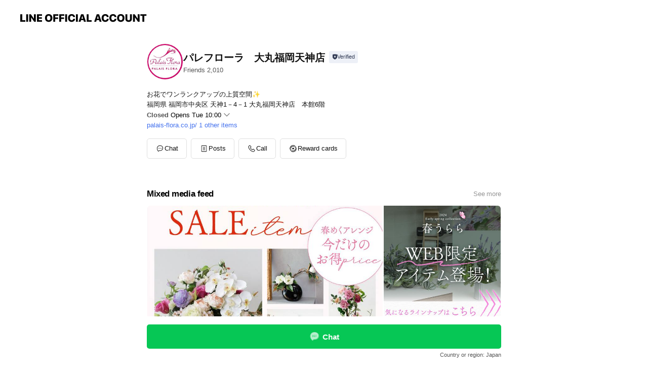

--- FILE ---
content_type: text/html; charset=utf-8
request_url: https://page.line.me/qcf4400f?openerPlatform=liff&openerKey=profileRecommend
body_size: 26574
content:
<!DOCTYPE html><html lang="en"><script id="oa-script-list" type="application/json">https://page.line-scdn.net/_next/static/chunks/pages/_app-04a59534f1b6ba96.js,https://page.line-scdn.net/_next/static/chunks/pages/%5BsearchId%5D-64515e177c06d1a4.js</script><head><meta charSet="UTF-8"/><meta name="viewport" content="width=device-width,initial-scale=1,minimum-scale=1,maximum-scale=1,user-scalable=no,viewport-fit=cover"/><link rel="apple-touch-icon" sizes="180x180" href="https://page.line-scdn.net/favicons/apple-touch-icon.png"/><link rel="icon" type="image/png" sizes="32x32" href="https://page.line-scdn.net/favicons/favicon-32x32.png"/><link rel="icon" type="image/png" sizes="16x16" href="https://page.line-scdn.net/favicons/favicon-16x16.png&quot;"/><link rel="mask-icon" href="https://page.line-scdn.net/favicons/safari-pinned-tab.svg" color="#4ecd00"/><link rel="shortcut icon" href="https://page.line-scdn.net/favicons/favicon.ico"/><meta name="theme-color" content="#ffffff"/><meta property="og:image" content="https://page-share.line.me//%40qcf4400f/global/og_image.png?ts=1765205948648"/><meta name="twitter:card" content="summary_large_image"/><link rel="stylesheet" href="https://unpkg.com/swiper@6.8.1/swiper-bundle.min.css"/><title>パレフローラ　大丸福岡天神店 | LINE Official Account</title><meta property="og:title" content="パレフローラ　大丸福岡天神店 | LINE Official Account"/><meta name="twitter:title" content="パレフローラ　大丸福岡天神店 | LINE Official Account"/><link rel="canonical" href="https://page.line.me/qcf4400f"/><meta property="line:service_name" content="Official Account"/><meta property="line:sub_title_2" content="〒810-8717 福岡県 福岡市中央区 天神1－4－1 大丸福岡天神店　本館6階"/><meta name="description" content="パレフローラ　大丸福岡天神店&#x27;s LINE official account profile page. Add them as a friend for the latest news."/><link rel="preload" as="image" href="https://voom-obs.line-scdn.net/r/myhome/hex/cj1zMDEyMnRuZjk2N3Imcz1qcDcmdD1kJnU9MWNhaWVmbjRzM2kwMCZpPTA/w480" media="(max-width: 480px)"/><link rel="preload" as="image" href="https://voom-obs.line-scdn.net/r/myhome/hex/cj1zMDEyMnRuZjk2N3Imcz1qcDcmdD1kJnU9MWNhaWVmbjRzM2kwMCZpPTA/w750" media="(min-width: 480.1px)"/><meta name="next-head-count" content="20"/><link rel="preload" href="https://page.line-scdn.net/_next/static/css/6c56c7c442f9e637.css" as="style"/><link rel="stylesheet" href="https://page.line-scdn.net/_next/static/css/6c56c7c442f9e637.css" data-n-g=""/><link rel="preload" href="https://page.line-scdn.net/_next/static/css/32cf1b1e6f7e57c2.css" as="style"/><link rel="stylesheet" href="https://page.line-scdn.net/_next/static/css/32cf1b1e6f7e57c2.css" data-n-p=""/><noscript data-n-css=""></noscript><script defer="" nomodule="" src="https://page.line-scdn.net/_next/static/chunks/polyfills-c67a75d1b6f99dc8.js"></script><script src="https://page.line-scdn.net/_next/static/chunks/webpack-130e19885477412b.js" defer=""></script><script src="https://page.line-scdn.net/_next/static/chunks/framework-5d5971fdfab04833.js" defer=""></script><script src="https://page.line-scdn.net/_next/static/chunks/main-05d9c954f502a1b0.js" defer=""></script><script src="https://page.line-scdn.net/_next/static/chunks/e893f787-81841bf25f7a5b4d.js" defer=""></script><script src="https://page.line-scdn.net/_next/static/chunks/fd0ff8c8-d43e8626c80b2f59.js" defer=""></script><script src="https://page.line-scdn.net/_next/static/chunks/518-b33b01654ebc3704.js" defer=""></script><script src="https://page.line-scdn.net/_next/static/chunks/421-6db75eee1ddcc32a.js" defer=""></script><script src="https://page.line-scdn.net/_next/static/chunks/70-2befe84e3601a64e.js" defer=""></script><script src="https://page.line-scdn.net/_next/static/chunks/806-b648e1cb86c8d62b.js" defer=""></script><script src="https://page.line-scdn.net/_next/static/chunks/137-90ab3d3bd63e8e4a.js" defer=""></script><script src="https://page.line-scdn.net/_next/static/chunks/124-b469aeaada29d832.js" defer=""></script><script src="https://page.line-scdn.net/_next/static/chunks/423-d26e88c20d1ad3af.js" defer=""></script><script src="https://page.line-scdn.net/_next/static/chunks/913-0e0576b9d3accdb4.js" defer=""></script><script src="https://page.line-scdn.net/_next/static/chunks/741-3bb2a46e2bff1fe4.js" defer=""></script><script src="https://page.line-scdn.net/_next/static/ZKOrB3Jn5jMBiGfWiJt1r/_buildManifest.js" defer=""></script><script src="https://page.line-scdn.net/_next/static/ZKOrB3Jn5jMBiGfWiJt1r/_ssgManifest.js" defer=""></script></head><body class=""><div id="__next"><div class="wrap main" style="--profile-button-color:#06c755" data-background="false" data-theme="false" data-js-top="true"><header id="header" class="header header_web"><div class="header_wrap"><span class="header_logo"><svg xmlns="http://www.w3.org/2000/svg" fill="none" viewBox="0 0 250 17" class="header_logo_image" role="img" aria-label="LINE OFFICIAL ACCOUNT" title="LINE OFFICIAL ACCOUNT"><path fill="#000" d="M.118 16V1.204H3.88v11.771h6.121V16zm11.607 0V1.204h3.763V16zm6.009 0V1.204h3.189l5.916 8.541h.072V1.204h3.753V16h-3.158l-5.947-8.634h-.072V16zm15.176 0V1.204h10.14v3.025h-6.377V7.15h5.998v2.83h-5.998v2.994h6.378V16zm23.235.267c-4.491 0-7.3-2.943-7.3-7.66v-.02c0-4.707 2.83-7.65 7.3-7.65 4.502 0 7.311 2.943 7.311 7.65v.02c0 4.717-2.8 7.66-7.311 7.66m0-3.118c2.153 0 3.486-1.763 3.486-4.542v-.02c0-2.8-1.363-4.533-3.486-4.533-2.102 0-3.466 1.723-3.466 4.532v.02c0 2.81 1.354 4.543 3.466 4.543M65.291 16V1.204h10.07v3.025h-6.306v3.373h5.732v2.881h-5.732V16zm11.731 0V1.204h10.07v3.025h-6.307v3.373h5.732v2.881h-5.732V16zm11.73 0V1.204h3.764V16zm12.797.267c-4.44 0-7.198-2.84-7.198-7.67v-.01c0-4.83 2.779-7.65 7.198-7.65 3.866 0 6.542 2.481 6.676 5.793v.103h-3.62l-.021-.154c-.235-1.538-1.312-2.625-3.035-2.625-2.06 0-3.363 1.692-3.363 4.522v.01c0 2.861 1.313 4.563 3.374 4.563 1.63 0 2.789-1.015 3.045-2.666l.02-.112h3.62l-.01.112c-.133 3.312-2.84 5.784-6.686 5.784m8.47-.267V1.204h3.763V16zm5.189 0 4.983-14.796h4.604L129.778 16h-3.947l-.923-3.25h-4.83l-.923 3.25zm7.249-11.577-1.6 5.62h3.271l-1.599-5.62zM131.204 16V1.204h3.763v11.771h6.121V16zm14.868 0 4.983-14.796h4.604L160.643 16h-3.948l-.923-3.25h-4.83L150.02 16zm7.249-11.577-1.599 5.62h3.271l-1.6-5.62zm14.653 11.844c-4.44 0-7.198-2.84-7.198-7.67v-.01c0-4.83 2.779-7.65 7.198-7.65 3.866 0 6.542 2.481 6.675 5.793v.103h-3.619l-.021-.154c-.236-1.538-1.312-2.625-3.035-2.625-2.061 0-3.363 1.692-3.363 4.522v.01c0 2.861 1.312 4.563 3.373 4.563 1.631 0 2.789-1.015 3.046-2.666l.02-.112h3.62l-.01.112c-.134 3.312-2.841 5.784-6.686 5.784m15.258 0c-4.44 0-7.198-2.84-7.198-7.67v-.01c0-4.83 2.778-7.65 7.198-7.65 3.866 0 6.542 2.481 6.675 5.793v.103h-3.619l-.021-.154c-.236-1.538-1.312-2.625-3.035-2.625-2.061 0-3.363 1.692-3.363 4.522v.01c0 2.861 1.312 4.563 3.373 4.563 1.631 0 2.789-1.015 3.046-2.666l.02-.112h3.62l-.011.112c-.133 3.312-2.84 5.784-6.685 5.784m15.36 0c-4.491 0-7.3-2.943-7.3-7.66v-.02c0-4.707 2.83-7.65 7.3-7.65 4.502 0 7.311 2.943 7.311 7.65v.02c0 4.717-2.799 7.66-7.311 7.66m0-3.118c2.154 0 3.487-1.763 3.487-4.542v-.02c0-2.8-1.364-4.533-3.487-4.533-2.102 0-3.466 1.723-3.466 4.532v.02c0 2.81 1.354 4.543 3.466 4.543m15.514 3.118c-3.855 0-6.367-2.184-6.367-5.517V1.204h3.763v9.187c0 1.723.923 2.758 2.615 2.758 1.681 0 2.604-1.035 2.604-2.758V1.204h3.763v9.546c0 3.322-2.491 5.517-6.378 5.517M222.73 16V1.204h3.189l5.916 8.541h.072V1.204h3.753V16h-3.158l-5.947-8.634h-.072V16zm18.611 0V4.229h-4.081V1.204h11.915v3.025h-4.081V16z"></path></svg></span></div></header><div class="container"><div data-intersection-target="profileFace" class="_root_f63qr_2 _modeLiffApp_f63qr_155"><div class="_account_f63qr_11"><div class="_accountHead_f63qr_16"><div class="_accountHeadIcon_f63qr_22"><a class="_accountHeadIconLink_f63qr_31" href="/qcf4400f/profile/img"><div class="_root_19dwp_1"><img class="_thumbnailImage_19dwp_8" src="https://profile.line-scdn.net/0hfG28MsW9OWgPQStoj35GPzMENwV4bz8gdy5wXSkTN153eHo8NnQmXn5ANw8qJHw6MCV_DCIWYlFw/preview" alt="Show profile photo" width="70" height="70"/></div></a></div><div class="_accountHeadContents_f63qr_34"><h1 class="_accountHeadTitle_f63qr_37"><span class="_accountHeadTitleText_f63qr_51">パレフローラ　大丸福岡天神店</span><button type="button" class="_accountHeadBadge_f63qr_54" aria-label="Show account info"><span class="_root_4p75h_1 _typeCertified_4p75h_20"><span class="_icon_4p75h_17"><span role="img" aria-label="Verification status" class="la labs _iconImage_4p75h_17" style="width:11px;aspect-ratio:1;display:inline-grid;place-items:stretch"><svg xmlns="http://www.w3.org/2000/svg" data-laicon-version="10.2" viewBox="0 0 20 20" fill="currentColor"><g transform="translate(-2 -2)"><path d="M12 2.5c-3.7 0-6.7.7-7.8 1-.3.2-.5.5-.5.8v8.9c0 3.2 4.2 6.3 8 8.2.1 0 .2.1.3.1s.2 0 .3-.1c3.9-1.9 8-5 8-8.2V4.3c0-.3-.2-.6-.5-.7-1.1-.3-4.1-1.1-7.8-1.1zm0 4.2 1.2 2.7 2.7.3-1.9 2 .4 2.8-2.4-1.2-2.4 1.3.4-2.8-1.9-2 2.7-.3L12 6.7z"/></g></svg></span></span><span class="_label_4p75h_42">Verified</span></span></button></h1><div class="_accountHeadSubTexts_f63qr_58"><p class="_accountHeadSubText_f63qr_58">Friends<!-- --> <!-- -->2,010</p></div></div></div><div class="_accountInfo_f63qr_73"><p class="_accountInfoText_f63qr_85">お花でワンランクアップの上質空間✨</p><p class="_accountInfoText_f63qr_85">福岡県 福岡市中央区 天神1－4－1 大丸福岡天神店　本館6階</p><p class="_accountInfoWorking_f63qr_92"><button type="button"><span class="_accountInfoWorkingLabel_f63qr_95">Closed</span><span>Opens Tue 10:00</span><span role="img" aria-label="Expand" class="la lar _accountInfoWorkingIcon_f63qr_108" style="width:14px;aspect-ratio:1;color:#777;display:inline-grid;place-items:stretch"><svg xmlns="http://www.w3.org/2000/svg" data-laicon-version="15.0" viewBox="0 0 20 20" fill="currentColor"><g transform="translate(-2 -2)"><path d="m11.9998 14.56-7.03-7.03-1.273 1.274 8.303 8.302 8.302-8.303-1.273-1.272-7.029 7.029Z"/></g></svg></span></button></p><div class="_accountInfoWorkingOptions_f63qr_117"><div class="_accountInfoWorkingOptionsInner_f63qr_126"><div><p class="_root_m0rgx_1"><span>Sun</span><span class="_time_m0rgx_15">10:00 - 20:00</span></p><p class="_root_m0rgx_1 _currentWeek_m0rgx_10"><span>Mon</span><span class="_time_m0rgx_15">10:00 - 20:00</span></p><p class="_root_m0rgx_1"><span>Tue</span><span class="_time_m0rgx_15">10:00 - 20:00</span></p><p class="_root_m0rgx_1"><span>Wed</span><span class="_time_m0rgx_15">10:00 - 20:00</span></p><p class="_root_m0rgx_1"><span>Thu</span><span class="_time_m0rgx_15">10:00 - 20:00</span></p><p class="_root_m0rgx_1"><span>Fri</span><span class="_time_m0rgx_15">10:00 - 20:00</span></p><p class="_root_m0rgx_1"><span>Sat</span><span class="_time_m0rgx_15">10:00 - 20:00</span></p></div></div></div><p><a class="_accountInfoWebsiteLink_f63qr_137" href="https://palais-flora.co.jp/"><span class="_accountInfoWebsiteUrl_f63qr_141">palais-flora.co.jp/</span><span class="_accountInfoWebsiteCount_f63qr_147">1 other items</span></a></p></div><div class="_actionButtons_f63qr_152"><div><div class="_root_1nhde_1"><button type="button" class="_button_1nhde_9"><span class="_icon_1nhde_31"><span role="img" class="la lar" style="width:14px;aspect-ratio:1;display:inline-grid;place-items:stretch"><svg xmlns="http://www.w3.org/2000/svg" data-laicon-version="15.0" viewBox="0 0 20 20" fill="currentColor"><g transform="translate(-2 -2)"><path d="M11.8722 10.2255a.9.9 0 1 0 0 1.8.9.9 0 0 0 0-1.8Zm-3.5386 0a.9.9 0 1 0 0 1.8.9.9 0 0 0 0-1.8Zm7.0767 0a.9.9 0 1 0 0 1.8.9.9 0 0 0 0-1.8Z"/><path d="M6.5966 6.374c-1.256 1.2676-1.988 3.1338-1.988 5.5207 0 2.8387 1.6621 5.3506 2.8876 6.8107.6247-.8619 1.6496-1.7438 3.2265-1.7444h.0015l2.2892-.0098h.0028c3.4682 0 6.2909-2.8223 6.2909-6.2904 0-1.9386-.7072-3.4895-1.9291-4.5632C16.1475 5.0163 14.3376 4.37 12.0582 4.37c-2.3602 0-4.2063.7369-5.4616 2.004Zm-.9235-.915C7.2185 3.8991 9.4223 3.07 12.0582 3.07c2.5189 0 4.6585.7159 6.1779 2.051 1.5279 1.3427 2.371 3.2622 2.371 5.5398 0 4.1857-3.4041 7.5896-7.5894 7.5904h-.0015l-2.2892.0098h-.0028c-1.33 0-2.114.9634-2.5516 1.8265l-.4192.8269-.6345-.676c-1.2252-1.3055-3.8103-4.4963-3.8103-8.3437 0-2.6555.8198-4.8767 2.3645-6.4358Z"/></g></svg></span></span><span class="_label_1nhde_14">Chat</span></button></div><div class="_root_1nhde_1"><a role="button" href="https://line.me/R/home/public/main?id=qcf4400f&amp;utm_source=businessprofile&amp;utm_medium=action_btn" class="_button_1nhde_9"><span class="_icon_1nhde_31"><span role="img" class="la lar" style="width:14px;aspect-ratio:1;display:inline-grid;place-items:stretch"><svg xmlns="http://www.w3.org/2000/svg" data-laicon-version="15.0" viewBox="0 0 20 20" fill="currentColor"><g transform="translate(-2 -2)"><path d="M6.0001 4.5104a.35.35 0 0 0-.35.35v14.2792a.35.35 0 0 0 .35.35h12a.35.35 0 0 0 .35-.35V4.8604a.35.35 0 0 0-.35-.35h-12Zm-1.65.35c0-.9112.7387-1.65 1.65-1.65h12c.9113 0 1.65.7388 1.65 1.65v14.2792c0 .9113-.7387 1.65-1.65 1.65h-12c-.9113 0-1.65-.7387-1.65-1.65V4.8604Z"/><path d="M15.0534 12.65H8.9468v-1.3h6.1066v1.3Zm0-3.3413H8.9468v-1.3h6.1066v1.3Zm0 6.6827H8.9468v-1.3h6.1066v1.3Z"/></g></svg></span></span><span class="_label_1nhde_14">Posts</span></a></div><div class="_root_1nhde_1"><button type="button" class="_button_1nhde_9"><span class="_icon_1nhde_31"><span role="img" class="la lar" style="width:14px;aspect-ratio:1;display:inline-grid;place-items:stretch"><svg xmlns="http://www.w3.org/2000/svg" data-laicon-version="15.0" viewBox="0 0 20 20" fill="currentColor"><g transform="translate(-2 -2)"><path d="m7.2948 4.362 2.555 2.888a.137.137 0 0 1-.005.188l-1.771 1.771a.723.723 0 0 0-.183.316.8889.8889 0 0 0-.031.215 1.42 1.42 0 0 0 .038.351c.052.23.16.51.333.836.348.654.995 1.551 2.143 2.699 1.148 1.148 2.045 1.795 2.7 2.144.325.173.605.28.835.332.113.025.233.042.351.038a.8881.8881 0 0 0 .215-.031.7244.7244 0 0 0 .316-.183l1.771-1.772a.1367.1367 0 0 1 .188-.005l2.889 2.556a.9241.9241 0 0 1 .04 1.346l-1.5 1.5c-.11.11-.4.28-.93.358-.516.076-1.21.058-2.06-.153-1.7-.422-4.002-1.608-6.67-4.276-2.667-2.667-3.853-4.97-4.275-6.668-.21-.851-.23-1.545-.153-2.06.079-.53.248-.821.358-.93l1.5-1.501a.9239.9239 0 0 1 1.346.04v.001Zm.973-.862a2.224 2.224 0 0 0-3.238-.099l-1.5 1.5c-.376.377-.623.97-.725 1.66-.104.707-.068 1.573.178 2.564.492 1.982 1.827 4.484 4.618 7.274 2.79 2.791 5.292 4.126 7.275 4.618.99.246 1.856.282 2.563.178.69-.102 1.283-.349 1.66-.725l1.5-1.5a2.2247 2.2247 0 0 0 .4408-2.5167 2.2252 2.2252 0 0 0-.5398-.7213l-2.889-2.557a1.4369 1.4369 0 0 0-1.968.06l-1.565 1.565a2.7941 2.7941 0 0 1-.393-.177c-.509-.27-1.305-.828-2.392-1.915-1.087-1.088-1.644-1.883-1.915-2.392a2.6894 2.6894 0 0 1-.177-.393l1.564-1.565c.537-.537.563-1.4.06-1.968L8.2678 3.5Z"/></g></svg></span></span><span class="_label_1nhde_14">Call</span></button></div><div class="_root_1nhde_1"><a role="button" href="https://liff.line.me/1654883656-XqwKRkd4/accounts/qcf4400f/shopcards/01HG7ZCG5AR8Y1PH5CGCEA0D41?utm_source=businessprofile&amp;utm_medium=action_btn" class="_button_1nhde_9"><span class="_icon_1nhde_31"><span role="img" class="la labr" style="width:14px;aspect-ratio:1;display:inline-grid;place-items:stretch"><svg xmlns="http://www.w3.org/2000/svg" data-laicon-version="16.2" viewBox="0 0 20 20" fill="currentColor"><g transform="translate(-2 -2)"><path d="M7.82 4.77c-3.08 1.78-4.59 5.24-4.06 8.56h.01l-1.2.69c-.85-3.98.89-8.24 4.6-10.38 3.71-2.14 8.27-1.52 11.29 1.2l-1.2.69c-2.61-2.12-6.36-2.54-9.44-.76Zm8.35 14.46c3.08-1.78 4.59-5.24 4.06-8.56l1.2-.69c.85 3.99-.9 8.24-4.61 10.38-3.71 2.14-8.27 1.53-11.29-1.2l1.2-.69c2.61 2.12 6.36 2.54 9.44.76Z"/><path d="M9.04 6.86a5.923 5.923 0 0 0-2.96 5.13l-.01-.01-1.26.73c-.27-2.74 1.03-5.52 3.57-6.98a7.243 7.243 0 0 1 7.84.4l-1.26.73a5.907 5.907 0 0 0-5.92 0Zm5.92 10.28a5.91 5.91 0 0 0 2.96-5.13l.01.01 1.26-.73c.27 2.74-1.03 5.52-3.57 6.98a7.243 7.243 0 0 1-7.84-.4l1.26-.73a5.907 5.907 0 0 0 5.92 0Z"/><path d="m14.31 9.79-.67 1.85L15 13.06c.17.17.04.46-.2.46l-1.96-.06-.93 1.73c-.11.21-.43.18-.5-.05l-.55-1.89-1.93-.35c-.24-.04-.3-.35-.1-.49l1.63-1.1-.27-1.95c-.03-.24.24-.4.43-.25l1.55 1.2 1.77-.86c.22-.11.45.11.37.33v.01Zm2.52-1.16a6.064 6.064 0 0 0-.87-.99l3.37-1.95c.28.33.54.68.78 1.05l-3.28 1.89Zm-.87-.99-.01-.01.01.01Zm5.17 1.17-3.37 1.95c-.1-.43-.24-.85-.43-1.26l3.28-1.89c.2.39.38.79.52 1.2ZM7.168 15.371l.002-.001-.01-.01.008.011ZM3.89 17.26l3.278-1.889c.258.366.555.702.872.989l-3.37 1.95c-.28-.33-.54-.68-.78-1.05Zm2.35-4.02-3.37 1.95c.14.41.32.81.52 1.2l3.28-1.89c-.19-.41-.33-.83-.43-1.26Z"/></g></svg></span></span><span class="_label_1nhde_14">Reward cards</span></a></div></div></div></div></div><div class="content"><div class="ldsg-tab plugin_tab" data-flexible="flexible" style="--tab-indicator-position:0px;--tab-indicator-width:0px" id="tablist"><div class="tab-content"><div class="tab-content-inner"><div class="tab-list" role="tablist"><a aria-selected="true" role="tab" class="tab-list-item" tabindex="0"><span class="text">Mixed media feed</span></a><a aria-selected="false" role="tab" class="tab-list-item"><span class="text">Reward card</span></a><a aria-selected="false" role="tab" class="tab-list-item"><span class="text">Basic info</span></a><a aria-selected="false" role="tab" class="tab-list-item"><span class="text">You might like</span></a></div><div class="tab-indicator"></div></div></div></div><section class="section media_seemore" id="plugin-media-225150869018488" data-js-plugin="media"><a data-testid="link-with-next" class="link" href="/qcf4400f/media/225150869018488"><h2 class="title_section" data-testid="plugin-header"><span class="title">Mixed media feed</span><span class="text_more">See more</span></h2></a><div class="photo_plugin"><div class="photo_item"><a data-testid="link-with-next" href="/qcf4400f/media/225150869018488/item/1170623770104156400"><picture class="picture"><source media="(min-width: 480px)" srcSet="https://voom-obs.line-scdn.net/r/myhome/hex/cj1zMDEyMnRuZjk2N3Imcz1qcDcmdD1kJnU9MWNhaWVmbjRzM2kwMCZpPTA/w750?0"/><img class="image" alt="" src="https://voom-obs.line-scdn.net/r/myhome/hex/cj1zMDEyMnRuZjk2N3Imcz1qcDcmdD1kJnU9MWNhaWVmbjRzM2kwMCZpPTA/w480?0"/></picture></a></div><div class="photo_item"><a data-testid="link-with-next" href="/qcf4400f/media/225150869018488/item/1170563290081800000"><picture class="picture"><img class="image" alt=""/></picture></a></div><div class="photo_item"><a data-testid="link-with-next" href="/qcf4400f/media/225150869018488/item/1170502810059256300"><picture class="picture"><img class="image" alt=""/></picture></a></div><div class="photo_item"><a data-testid="link-with-next" href="/qcf4400f/media/225150869018488/item/1170260890168010800"><picture class="picture"><img class="image" alt=""/></picture></a></div><div class="photo_item"><a data-testid="link-with-next" href="/qcf4400f/media/225150869018488/item/1170065081892828000"><picture class="picture"><img class="image" alt=""/></picture></a></div><div class="photo_item"><a data-testid="link-with-next" href="/qcf4400f/media/225150869018488/item/1169958484451955000"><picture class="picture"><img class="image" alt=""/></picture></a></div><div class="photo_item"><a data-testid="link-with-next" href="/qcf4400f/media/225150869018488/item/1169897500227718400"><picture class="picture"><img class="image" alt=""/></picture></a></div><div class="photo_item"><a data-testid="link-with-next" href="/qcf4400f/media/225150869018488/item/1169777050080744700"><picture class="picture"><img class="image" alt=""/></picture></a></div><div class="photo_item"><a data-testid="link-with-next" href="/qcf4400f/media/225150869018488/item/1169716630057620000"><picture class="picture"><img class="image" alt=""/></picture></a></div></div></section><section class="section section_coupon" id="plugin-coupon-82406358077369" data-js-plugin="coupon"></section><section class="section section_shopcard" id="plugin-reward-card-82406358077370" data-js-plugin="rewardCard"><h2 class="title_section" data-testid="plugin-header"><span class="title">Reward card</span></h2><div class="shopcard_plugin"><a target="_self" rel="noopener" href="https://liff.line.me/1654883656-XqwKRkd4/accounts/qcf4400f/shopcards/01HG7ZCG5AR8Y1PH5CGCEA0D41?utm_source=businessprofile&amp;utm_medium=plugin"><div class="shopcard_desc"><strong class="shopcard_title">Collect 20 points to get a voucher for 2,000円OFFチケット(大丸福岡天神店)!</strong><span class="shopcard_go">Get</span></div></a></div></section><section class="section section_info" id="plugin-information-5560762" data-js-plugin="information"><h2 class="title_section" data-testid="plugin-header"><span class="title">Basic info</span></h2><div class="basic_info_item info_intro"><i class="icon"><svg width="19" height="19" viewBox="0 0 19 19" fill="none" xmlns="http://www.w3.org/2000/svg"><path fill-rule="evenodd" clip-rule="evenodd" d="M14.25 2.542h-9.5c-.721 0-1.306.584-1.306 1.306v11.304c0 .722.585 1.306 1.306 1.306h9.5c.722 0 1.306-.584 1.306-1.306V3.848c0-.722-.584-1.306-1.306-1.306zM4.75 3.57h9.5c.153 0 .277.124.277.277v11.304a.277.277 0 01-.277.277h-9.5a.277.277 0 01-.277-.277V3.848c0-.153.124-.277.277-.277zm7.167 6.444v-1.03H7.083v1.03h4.834zm0-3.675v1.03H7.083V6.34h4.834zm0 6.32v-1.03H7.083v1.03h4.834z" fill="#000"></path></svg></i>オーダーメイドも承ります。お気軽にご相談下さい。</div><div class="basic_info_item info_time"><i class="icon"><svg width="19" height="19" viewBox="0 0 19 19" fill="none" xmlns="http://www.w3.org/2000/svg"><path fill-rule="evenodd" clip-rule="evenodd" d="M9.5 2.177a7.323 7.323 0 100 14.646 7.323 7.323 0 000-14.646zm0 1.03a6.294 6.294 0 110 12.587 6.294 6.294 0 010-12.588zm.514 5.996v-3.73H8.985v4.324l2.79 1.612.515-.892-2.276-1.314z" fill="#000"></path></svg></i><div class="title"><span class="title_s">Mon</span><span class="con_s">10:00 - 20:00</span></div><ul class="lst_week"><li><span class="title_s">Sun</span><span class="con_s">10:00 - 20:00</span></li><li><span class="title_s">Mon</span><span class="con_s">10:00 - 20:00</span></li><li><span class="title_s">Tue</span><span class="con_s">10:00 - 20:00</span></li><li><span class="title_s">Wed</span><span class="con_s">10:00 - 20:00</span></li><li><span class="title_s">Thu</span><span class="con_s">10:00 - 20:00</span></li><li><span class="title_s">Fri</span><span class="con_s">10:00 - 20:00</span></li><li><span class="title_s">Sat</span><span class="con_s">10:00 - 20:00</span></li></ul></div><div class="basic_info_item info_tel is_selectable"><i class="icon"><svg width="19" height="19" viewBox="0 0 19 19" fill="none" xmlns="http://www.w3.org/2000/svg"><path fill-rule="evenodd" clip-rule="evenodd" d="M2.816 3.858L4.004 2.67a1.76 1.76 0 012.564.079l2.024 2.286a1.14 1.14 0 01-.048 1.559L7.306 7.832l.014.04c.02.052.045.11.075.173l.051.1c.266.499.762 1.137 1.517 1.892.754.755 1.393 1.25 1.893 1.516.103.055.194.097.271.126l.04.014 1.239-1.238a1.138 1.138 0 011.465-.121l.093.074 2.287 2.024a1.76 1.76 0 01.078 2.563l-1.188 1.188c-1.477 1.478-5.367.513-9.102-3.222-3.735-3.735-4.7-7.625-3.223-9.103zm5.005 1.86L5.797 3.43a.731.731 0 00-1.065-.033L3.544 4.586c-.31.31-.445 1.226-.162 2.367.393 1.582 1.49 3.386 3.385 5.28 1.894 1.894 3.697 2.992 5.28 3.384 1.14.284 2.057.148 2.367-.162l1.187-1.187a.731.731 0 00-.032-1.065l-2.287-2.024a.109.109 0 00-.148.004l-1.403 1.402c-.517.518-1.887-.21-3.496-1.82l-.158-.16c-1.499-1.54-2.164-2.837-1.663-3.337l1.402-1.402a.108.108 0 00.005-.149z" fill="#000"></path></svg></i><a class="link" href="#"><span>092-741-1030</span></a></div><div class="basic_info_item info_url is_selectable"><i class="icon"><svg width="19" height="19" viewBox="0 0 19 19" fill="none" xmlns="http://www.w3.org/2000/svg"><path fill-rule="evenodd" clip-rule="evenodd" d="M9.5 2.18a7.32 7.32 0 100 14.64 7.32 7.32 0 000-14.64zM3.452 7.766A6.294 6.294 0 003.21 9.5c0 .602.084 1.184.242 1.736H6.32A17.222 17.222 0 016.234 9.5c0-.597.03-1.178.086-1.735H3.452zm.396-1.029H6.46c.224-1.303.607-2.422 1.11-3.225a6.309 6.309 0 00-3.722 3.225zm3.51 1.03a15.745 15.745 0 000 3.47h4.284a15.749 15.749 0 000-3.47H7.358zm4.131-1.03H7.511C7.903 4.64 8.707 3.21 9.5 3.21c.793 0 1.597 1.43 1.99 3.526zm1.19 1.03a17.21 17.21 0 010 3.47h2.869A6.292 6.292 0 0015.79 9.5c0-.602-.084-1.184-.242-1.735H12.68zm2.473-1.03H12.54c-.224-1.303-.607-2.422-1.11-3.225a6.308 6.308 0 013.722 3.225zM7.57 15.489a6.309 6.309 0 01-3.722-3.224H6.46c.224 1.303.607 2.421 1.11 3.224zm1.929.301c-.793 0-1.596-1.43-1.99-3.525h3.98c-.394 2.095-1.197 3.525-1.99 3.525zm1.93-.301c.503-.803.886-1.921 1.11-3.224h2.612a6.309 6.309 0 01-3.723 3.224z" fill="#000"></path></svg></i><a class="account_info_website_link" href="https://palais-flora.co.jp/"><span class="account_info_website_url">palais-flora.co.jp/</span><span class="account_info_website_count">1 other items</span></a></div><div class="basic_info_item place_map" data-js-access="true"><div class="map_area"><a target="_blank" rel="noopener" href="https://www.google.com/maps/search/?api=1&amp;query=33.5888121%2C130.4015209"><img src="https://maps.googleapis.com/maps/api/staticmap?key=AIzaSyCmbTfxB3uMZpzVX9NYKqByC1RRi2jIjf0&amp;channel=Line_Account&amp;scale=2&amp;size=400x200&amp;center=33.5889121%2C130.4015209&amp;markers=scale%3A2%7Cicon%3Ahttps%3A%2F%2Fpage.line-scdn.net%2F_%2Fimages%2FmapPin.v1.png%7C33.5888121%2C130.4015209&amp;language=en&amp;region=&amp;signature=NuNbyizz8x20zajOf3Wc-JPwUis%3D" alt=""/></a></div><div class="map_text"><i class="icon"><svg width="19" height="19" viewBox="0 0 19 19" fill="none" xmlns="http://www.w3.org/2000/svg"><path fill-rule="evenodd" clip-rule="evenodd" d="M9.731 1.864l-.23-.004a6.308 6.308 0 00-4.853 2.266c-2.155 2.565-1.9 6.433.515 8.857a210.37 210.37 0 013.774 3.911.772.772 0 001.13 0l.942-.996a182.663 182.663 0 012.829-2.916c2.413-2.422 2.67-6.29.515-8.855a6.308 6.308 0 00-4.622-2.263zm-.23 1.026a5.28 5.28 0 014.064 1.9c1.805 2.147 1.588 5.413-.456 7.466l-.452.456a209.82 209.82 0 00-2.87 2.98l-.285.3-1.247-1.31a176.87 176.87 0 00-2.363-2.425c-2.045-2.053-2.261-5.32-.456-7.468a5.28 5.28 0 014.064-1.9zm0 3.289a2.004 2.004 0 100 4.008 2.004 2.004 0 000-4.008zm0 1.029a.975.975 0 110 1.95.975.975 0 010-1.95z" fill="#000"></path></svg></i><div class="map_title_area"><strong class="map_title">〒810-8717 福岡県 福岡市中央区 天神1－4－1 大丸福岡天神店　本館6階</strong><button type="button" class="button_copy" aria-label="Copy"><i class="icon_copy"><svg width="16" height="16" xmlns="http://www.w3.org/2000/svg" data-laicon-version="15" viewBox="0 0 24 24"><path d="M3.2 3.05a.65.65 0 01.65-.65h12.99a.65.65 0 01.65.65V6.5h-1.3V3.7H4.5v13.28H7v1.3H3.85a.65.65 0 01-.65-.65V3.05z"></path><path d="M6.52 6.36a.65.65 0 01.65-.65h12.98a.65.65 0 01.65.65V17.5l-4.1 4.1H7.17a.65.65 0 01-.65-.65V6.36zm1.3.65V20.3h8.34l3.34-3.34V7.01H7.82z"></path><path d="M14.13 10.19H9.6v-1.3h4.53v1.3zm0 2.2H9.6v-1.3h4.53v1.3zm1.27 3.81h5.4v1.3h-4.1v4.1h-1.3v-5.4z"></path></svg></i></button></div></div></div></section><section class="section section_recommend" id="plugin-recommendation-RecommendationPlugin" data-js-plugin="recommendation"><a target="_self" rel="noopener" href="https://liff.line.me/1654867680-wGKa63aV/?utm_source=oaprofile&amp;utm_medium=recommend" class="link"><h2 class="title_section" data-testid="plugin-header"><span class="title">You might like</span><span class="text_more">See more</span></h2></a><section class="RecommendationPlugin_subSection__nWfpQ"><h3 class="RecommendationPlugin_subTitle__EGDML">Accounts others are viewing</h3><div class="swiper-container"><div class="swiper-wrapper"><div class="swiper-slide"><div class="recommend_list"><div class="recommend_item" id="recommend-item-1"><a target="_self" rel="noopener" href="https://page.line.me/jsm7148q?openerPlatform=liff&amp;openerKey=profileRecommend" class="link"><div class="thumb"><img src="https://profile.line-scdn.net/0h810rrGLeZx4NC3UejfgYSTFOaXN6JWFWdTkscStfMC5yaCVBMWR8KH8OPyZwPCFOZWosLCFePXso/preview" class="image" alt=""/></div><div class="info"><strong class="info_name"><i class="icon_certified"></i>パレフローラ　博多阪急店</strong><div class="info_detail"><span class="friend">3,127 friends</span></div><div class="common_label"><strong class="label"><i class="icon"><svg width="12" height="12" viewBox="0 0 12 12" fill="none" xmlns="http://www.w3.org/2000/svg"><path fill-rule="evenodd" clip-rule="evenodd" d="M1.675 2.925v6.033h.926l.923-.923.923.923h5.878V2.925H4.447l-.923.923-.923-.923h-.926zm-.85-.154c0-.384.312-.696.696-.696h1.432l.571.571.572-.571h6.383c.385 0 .696.312.696.696v6.341a.696.696 0 01-.696.696H4.096l-.572-.571-.571.571H1.52a.696.696 0 01-.696-.696V2.771z" fill="#777"></path><path fill-rule="evenodd" clip-rule="evenodd" d="M3.025 4.909v-.65h1v.65h-1zm0 1.357v-.65h1v.65h-1zm0 1.358v-.65h1v.65h-1z" fill="#777"></path></svg></i><span class="text">Coupons</span></strong><strong class="label"><i class="icon"><svg width="13" height="12" viewBox="0 0 13 12" fill="none" xmlns="http://www.w3.org/2000/svg"><path fill-rule="evenodd" clip-rule="evenodd" d="M11.1 2.14H2.7a.576.576 0 00-.575.576v6.568c0 .317.258.575.575.575h8.4a.576.576 0 00.575-.575V2.716a.576.576 0 00-.575-.575zm-.076 2.407V9.21h-8.25V4.547h8.25zm0-.65V2.791h-8.25v1.106h8.25z" fill="#777"></path><path d="M11.024 9.209v.1h.1v-.1h-.1zm0-4.662h.1v-.1h-.1v.1zM2.774 9.21h-.1v.1h.1v-.1zm0-4.662v-.1h-.1v.1h.1zm8.25-.65v.1h.1v-.1h-.1zm0-1.106h.1v-.1h-.1v.1zm-8.25 0v-.1h-.1v.1h.1zm0 1.106h-.1v.1h.1v-.1zM2.7 2.241h8.4v-.2H2.7v.2zm-.475.475c0-.262.213-.475.475-.475v-.2a.676.676 0 00-.675.675h.2zm0 6.568V2.716h-.2v6.568h.2zm.475.475a.476.476 0 01-.475-.475h-.2c0 .372.303.675.675.675v-.2zm8.4 0H2.7v.2h8.4v-.2zm.475-.475a.476.476 0 01-.475.475v.2a.676.676 0 00.675-.675h-.2zm0-6.568v6.568h.2V2.716h-.2zM11.1 2.24c.262 0 .475.213.475.475h.2a.676.676 0 00-.675-.675v.2zm.024 6.968V4.547h-.2V9.21h.2zm-8.35.1h8.25v-.2h-8.25v.2zm-.1-4.762V9.21h.2V4.547h-.2zm8.35-.1h-8.25v.2h8.25v-.2zm.1-.55V2.791h-.2v1.106h.2zm-.1-1.206h-8.25v.2h8.25v-.2zm-8.35.1v1.106h.2V2.791h-.2zm.1 1.206h8.25v-.2h-8.25v.2zm6.467 2.227l-.296.853-.904.019.72.545-.261.865.741-.516.742.516-.262-.865.72-.545-.903-.019-.297-.853z" fill="#777"></path></svg></i><span class="text">Reward card</span></strong></div></div></a></div><div class="recommend_item" id="recommend-item-2"><a target="_self" rel="noopener" href="https://page.line.me/arv9104b?openerPlatform=liff&amp;openerKey=profileRecommend" class="link"><div class="thumb"><img src="https://profile.line-scdn.net/0hMVcWl7PrEnleLgQCtIttLmJrHBQpABQxJkpbHn5-GRpyGFMpMkBVF3ssTk0kHFB9ZkBfG3smREwj/preview" class="image" alt=""/></div><div class="info"><strong class="info_name"><i class="icon_certified"></i>MODE ET JACOMO大丸福岡天神</strong><div class="info_detail"><span class="friend">3,008 friends</span></div><div class="common_label"><strong class="label"><i class="icon"><svg width="13" height="12" viewBox="0 0 13 12" fill="none" xmlns="http://www.w3.org/2000/svg"><path fill-rule="evenodd" clip-rule="evenodd" d="M11.1 2.14H2.7a.576.576 0 00-.575.576v6.568c0 .317.258.575.575.575h8.4a.576.576 0 00.575-.575V2.716a.576.576 0 00-.575-.575zm-.076 2.407V9.21h-8.25V4.547h8.25zm0-.65V2.791h-8.25v1.106h8.25z" fill="#777"></path><path d="M11.024 9.209v.1h.1v-.1h-.1zm0-4.662h.1v-.1h-.1v.1zM2.774 9.21h-.1v.1h.1v-.1zm0-4.662v-.1h-.1v.1h.1zm8.25-.65v.1h.1v-.1h-.1zm0-1.106h.1v-.1h-.1v.1zm-8.25 0v-.1h-.1v.1h.1zm0 1.106h-.1v.1h.1v-.1zM2.7 2.241h8.4v-.2H2.7v.2zm-.475.475c0-.262.213-.475.475-.475v-.2a.676.676 0 00-.675.675h.2zm0 6.568V2.716h-.2v6.568h.2zm.475.475a.476.476 0 01-.475-.475h-.2c0 .372.303.675.675.675v-.2zm8.4 0H2.7v.2h8.4v-.2zm.475-.475a.476.476 0 01-.475.475v.2a.676.676 0 00.675-.675h-.2zm0-6.568v6.568h.2V2.716h-.2zM11.1 2.24c.262 0 .475.213.475.475h.2a.676.676 0 00-.675-.675v.2zm.024 6.968V4.547h-.2V9.21h.2zm-8.35.1h8.25v-.2h-8.25v.2zm-.1-4.762V9.21h.2V4.547h-.2zm8.35-.1h-8.25v.2h8.25v-.2zm.1-.55V2.791h-.2v1.106h.2zm-.1-1.206h-8.25v.2h8.25v-.2zm-8.35.1v1.106h.2V2.791h-.2zm.1 1.206h8.25v-.2h-8.25v.2zm6.467 2.227l-.296.853-.904.019.72.545-.261.865.741-.516.742.516-.262-.865.72-.545-.903-.019-.297-.853z" fill="#777"></path></svg></i><span class="text">Reward card</span></strong></div></div></a></div><div class="recommend_item" id="recommend-item-3"><a target="_self" rel="noopener" href="https://page.line.me/351swcbl?openerPlatform=liff&amp;openerKey=profileRecommend" class="link"><div class="thumb"><img src="https://profile.line-scdn.net/0h6MpyGnNraWJNAH6hzTcWNXFFZw86Lm8qNTIlAT0CPwIwNn5kJGN1DD0IMlIyZ309d2QuBWxQYAIy/preview" class="image" alt=""/></div><div class="info"><strong class="info_name"><i class="icon_certified"></i>Of cosmetics【岩田屋本店】</strong><div class="info_detail"><span class="friend">656 friends</span></div></div></a></div></div></div><div class="swiper-slide"><div class="recommend_list"><div class="recommend_item" id="recommend-item-4"><a target="_self" rel="noopener" href="https://page.line.me/566wobbu?openerPlatform=liff&amp;openerKey=profileRecommend" class="link"><div class="thumb"><img src="https://profile.line-scdn.net/0hmaQ1ptxvMk5sSCOs1GtNGVANPCMbZjQGFHx0KxxObikVfnwQBy54IBxLOS0Ren0YACYuKU5Ban0T/preview" class="image" alt=""/></div><div class="info"><strong class="info_name"><i class="icon_certified"></i>博多阪急　ウェルネス＆スポーツ</strong><div class="info_detail"><span class="friend">2,546 friends</span></div></div></a></div><div class="recommend_item" id="recommend-item-5"><a target="_self" rel="noopener" href="https://page.line.me/680dvwut?openerPlatform=liff&amp;openerKey=profileRecommend" class="link"><div class="thumb"><img src="https://profile.line-scdn.net/0hw5wAg8LmKBpKODvJPyJXTXZ9Jnc9Fi5SMlxhfTpoI31kDGkZIV1jKW04fn01X24bd1tkdWs4JCpj/preview" class="image" alt=""/></div><div class="info"><strong class="info_name"><i class="icon_certified"></i>GB / 木の葉モール橋本店 受付</strong><div class="info_detail"><span class="friend">3,504 friends</span></div><div class="common_label"><strong class="label"><i class="icon"><svg width="13" height="12" viewBox="0 0 13 12" fill="none" xmlns="http://www.w3.org/2000/svg"><path fill-rule="evenodd" clip-rule="evenodd" d="M11.1 2.14H2.7a.576.576 0 00-.575.576v6.568c0 .317.258.575.575.575h8.4a.576.576 0 00.575-.575V2.716a.576.576 0 00-.575-.575zm-.076 2.407V9.21h-8.25V4.547h8.25zm0-.65V2.791h-8.25v1.106h8.25z" fill="#777"></path><path d="M11.024 9.209v.1h.1v-.1h-.1zm0-4.662h.1v-.1h-.1v.1zM2.774 9.21h-.1v.1h.1v-.1zm0-4.662v-.1h-.1v.1h.1zm8.25-.65v.1h.1v-.1h-.1zm0-1.106h.1v-.1h-.1v.1zm-8.25 0v-.1h-.1v.1h.1zm0 1.106h-.1v.1h.1v-.1zM2.7 2.241h8.4v-.2H2.7v.2zm-.475.475c0-.262.213-.475.475-.475v-.2a.676.676 0 00-.675.675h.2zm0 6.568V2.716h-.2v6.568h.2zm.475.475a.476.476 0 01-.475-.475h-.2c0 .372.303.675.675.675v-.2zm8.4 0H2.7v.2h8.4v-.2zm.475-.475a.476.476 0 01-.475.475v.2a.676.676 0 00.675-.675h-.2zm0-6.568v6.568h.2V2.716h-.2zM11.1 2.24c.262 0 .475.213.475.475h.2a.676.676 0 00-.675-.675v.2zm.024 6.968V4.547h-.2V9.21h.2zm-8.35.1h8.25v-.2h-8.25v.2zm-.1-4.762V9.21h.2V4.547h-.2zm8.35-.1h-8.25v.2h8.25v-.2zm.1-.55V2.791h-.2v1.106h.2zm-.1-1.206h-8.25v.2h8.25v-.2zm-8.35.1v1.106h.2V2.791h-.2zm.1 1.206h8.25v-.2h-8.25v.2zm6.467 2.227l-.296.853-.904.019.72.545-.261.865.741-.516.742.516-.262-.865.72-.545-.903-.019-.297-.853z" fill="#777"></path></svg></i><span class="text">Reward card</span></strong></div></div></a></div><div class="recommend_item" id="recommend-item-6"><a target="_self" rel="noopener" href="https://page.line.me/okl4046i?openerPlatform=liff&amp;openerKey=profileRecommend" class="link"><div class="thumb"><img src="https://profile.line-scdn.net/0hyqBpVpLiJl5_CQ983u1ZCUNMKDMIJyAWB2ZqPVwKeDpXOTQMFGw-a1pZLDpVa2JfR21gbVpdL2tb/preview" class="image" alt=""/></div><div class="info"><strong class="info_name"><i class="icon_certified"></i>中村家具　福岡店</strong><div class="info_detail"><span class="friend">4,691 friends</span></div><div class="common_label"><strong class="label"><i class="icon"><svg width="12" height="12" viewBox="0 0 12 12" fill="none" xmlns="http://www.w3.org/2000/svg"><path fill-rule="evenodd" clip-rule="evenodd" d="M1.675 2.925v6.033h.926l.923-.923.923.923h5.878V2.925H4.447l-.923.923-.923-.923h-.926zm-.85-.154c0-.384.312-.696.696-.696h1.432l.571.571.572-.571h6.383c.385 0 .696.312.696.696v6.341a.696.696 0 01-.696.696H4.096l-.572-.571-.571.571H1.52a.696.696 0 01-.696-.696V2.771z" fill="#777"></path><path fill-rule="evenodd" clip-rule="evenodd" d="M3.025 4.909v-.65h1v.65h-1zm0 1.357v-.65h1v.65h-1zm0 1.358v-.65h1v.65h-1z" fill="#777"></path></svg></i><span class="text">Coupons</span></strong></div></div></a></div></div></div><div class="swiper-slide"><div class="recommend_list"><div class="recommend_item" id="recommend-item-7"><a target="_self" rel="noopener" href="https://page.line.me/916vsnwl?openerPlatform=liff&amp;openerKey=profileRecommend" class="link"><div class="thumb"><img src="https://profile.line-scdn.net/0hp94ZoA1_LxYJIweZWJdQQTVmIXt-DSlecU03Iyshd3R0E2hGYUFgdnhxJSd0RmBGNkZpeHkndXYk/preview" class="image" alt=""/></div><div class="info"><strong class="info_name"><i class="icon_certified"></i>tan tan イオンモール福岡店</strong><div class="info_detail"><span class="friend">1,264 friends</span></div></div></a></div><div class="recommend_item" id="recommend-item-8"><a target="_self" rel="noopener" href="https://page.line.me/482ptjdm?openerPlatform=liff&amp;openerKey=profileRecommend" class="link"><div class="thumb"><img src="https://profile.line-scdn.net/0hfac7VEsoOU5eTi3L48RGGWILNyMpYD8GJn10KX1IZCwgd39PYygiIC8bZHx6e3lMMSBwIXJKNXom/preview" class="image" alt=""/></div><div class="info"><strong class="info_name"><i class="icon_certified"></i>舶来品のレイメイ</strong><div class="info_detail"><span class="friend">2,550 friends</span></div><div class="common_label"><strong class="label"><i class="icon"><svg width="12" height="12" viewBox="0 0 12 12" fill="none" xmlns="http://www.w3.org/2000/svg"><path fill-rule="evenodd" clip-rule="evenodd" d="M1.675 2.925v6.033h.926l.923-.923.923.923h5.878V2.925H4.447l-.923.923-.923-.923h-.926zm-.85-.154c0-.384.312-.696.696-.696h1.432l.571.571.572-.571h6.383c.385 0 .696.312.696.696v6.341a.696.696 0 01-.696.696H4.096l-.572-.571-.571.571H1.52a.696.696 0 01-.696-.696V2.771z" fill="#777"></path><path fill-rule="evenodd" clip-rule="evenodd" d="M3.025 4.909v-.65h1v.65h-1zm0 1.357v-.65h1v.65h-1zm0 1.358v-.65h1v.65h-1z" fill="#777"></path></svg></i><span class="text">Coupons</span></strong></div></div></a></div><div class="recommend_item" id="recommend-item-9"><a target="_self" rel="noopener" href="https://page.line.me/itj7030f?openerPlatform=liff&amp;openerKey=profileRecommend" class="link"><div class="thumb"><img src="https://profile.line-scdn.net/0hi_w9XSuqNnBKQCeMXnlJJ3YFOB09bjA4MiZ7Hm4QbkUweHQiJiBxRm1JakhjcSIldyNwEj1JPxVm/preview" class="image" alt=""/></div><div class="info"><strong class="info_name"><i class="icon_certified"></i>ボンフカヤ 木の葉モール橋本店</strong><div class="info_detail"><span class="friend">6,277 friends</span></div><div class="common_label"><strong class="label"><i class="icon"><svg width="12" height="12" viewBox="0 0 12 12" fill="none" xmlns="http://www.w3.org/2000/svg"><path fill-rule="evenodd" clip-rule="evenodd" d="M1.675 2.925v6.033h.926l.923-.923.923.923h5.878V2.925H4.447l-.923.923-.923-.923h-.926zm-.85-.154c0-.384.312-.696.696-.696h1.432l.571.571.572-.571h6.383c.385 0 .696.312.696.696v6.341a.696.696 0 01-.696.696H4.096l-.572-.571-.571.571H1.52a.696.696 0 01-.696-.696V2.771z" fill="#777"></path><path fill-rule="evenodd" clip-rule="evenodd" d="M3.025 4.909v-.65h1v.65h-1zm0 1.357v-.65h1v.65h-1zm0 1.358v-.65h1v.65h-1z" fill="#777"></path></svg></i><span class="text">Coupons</span></strong></div></div></a></div></div></div><div class="swiper-slide"><div class="recommend_list"><div class="recommend_item" id="recommend-item-10"><a target="_self" rel="noopener" href="https://page.line.me/286hbprz?openerPlatform=liff&amp;openerKey=profileRecommend" class="link"><div class="thumb"><img src="https://profile.line-scdn.net/0hkLTsnf_hNGNpChz0T0JLNFVPOg4eJDIrEWwsBE1ZPVcRaXo3Am58AEpea1NBPiY0B24pDUwLOFYQ/preview" class="image" alt=""/></div><div class="info"><strong class="info_name"><i class="icon_certified"></i>アルビオン 岩田屋本店</strong><div class="info_detail"><span class="friend">11,279 friends</span></div></div></a></div><div class="recommend_item" id="recommend-item-11"><a target="_self" rel="noopener" href="https://page.line.me/458hwoxs?openerPlatform=liff&amp;openerKey=profileRecommend" class="link"><div class="thumb"><img src="https://profile.line-scdn.net/0hxmlv9Fw3J0JRDwpzjlhYFW1KKS8mISEKKT1gcyYOfXN_PGRGbW44JnYLe3J7a2AcOj1ocSMOf3Qs/preview" class="image" alt=""/></div><div class="info"><strong class="info_name"><i class="icon_premium"></i>セブン‐イレブン・ジャパン</strong><div class="info_detail"><span class="friend">18,747,647 friends</span></div></div></a></div><div class="recommend_item" id="recommend-item-12"><a target="_self" rel="noopener" href="https://page.line.me/093hlpik?openerPlatform=liff&amp;openerKey=profileRecommend" class="link"><div class="thumb"><img src="https://profile.line-scdn.net/0hFz1VmmeAGVUMLzPgpYRmAjBqFzh7AR8ddBpVNnotQDJ1TFcDN01fNy97RGZ0HAlUMk5eZn0oF2Yn/preview" class="image" alt=""/></div><div class="info"><strong class="info_name"><i class="icon_certified"></i>インフェイシャス大丸福岡天神店</strong><div class="info_detail"><span class="friend">1,176 friends</span></div></div></a></div></div></div><div class="swiper-slide"><div class="recommend_list"><div class="recommend_item" id="recommend-item-13"><a target="_self" rel="noopener" href="https://page.line.me/991mdpjr?openerPlatform=liff&amp;openerKey=profileRecommend" class="link"><div class="thumb"><img src="https://profile.line-scdn.net/0hsLwpnzgtLGNKCQMhYhVTNHZMIg49JyorMjprAD9bJldkPmxhJmpmUGlccFplOGo1cG9lAWxdJVth/preview" class="image" alt=""/></div><div class="info"><strong class="info_name"><i class="icon_premium"></i>ローソン</strong><div class="info_detail"><span class="friend">44,275,653 friends</span></div><div class="common_label"><strong class="label"><i class="icon"><svg width="12" height="12" viewBox="0 0 12 12" fill="none" xmlns="http://www.w3.org/2000/svg"><path fill-rule="evenodd" clip-rule="evenodd" d="M1.675 2.925v6.033h.926l.923-.923.923.923h5.878V2.925H4.447l-.923.923-.923-.923h-.926zm-.85-.154c0-.384.312-.696.696-.696h1.432l.571.571.572-.571h6.383c.385 0 .696.312.696.696v6.341a.696.696 0 01-.696.696H4.096l-.572-.571-.571.571H1.52a.696.696 0 01-.696-.696V2.771z" fill="#777"></path><path fill-rule="evenodd" clip-rule="evenodd" d="M3.025 4.909v-.65h1v.65h-1zm0 1.357v-.65h1v.65h-1zm0 1.358v-.65h1v.65h-1z" fill="#777"></path></svg></i><span class="text">Coupons</span></strong><strong class="label"><i class="icon"><svg width="13" height="12" viewBox="0 0 13 12" fill="none" xmlns="http://www.w3.org/2000/svg"><path fill-rule="evenodd" clip-rule="evenodd" d="M11.1 2.14H2.7a.576.576 0 00-.575.576v6.568c0 .317.258.575.575.575h8.4a.576.576 0 00.575-.575V2.716a.576.576 0 00-.575-.575zm-.076 2.407V9.21h-8.25V4.547h8.25zm0-.65V2.791h-8.25v1.106h8.25z" fill="#777"></path><path d="M11.024 9.209v.1h.1v-.1h-.1zm0-4.662h.1v-.1h-.1v.1zM2.774 9.21h-.1v.1h.1v-.1zm0-4.662v-.1h-.1v.1h.1zm8.25-.65v.1h.1v-.1h-.1zm0-1.106h.1v-.1h-.1v.1zm-8.25 0v-.1h-.1v.1h.1zm0 1.106h-.1v.1h.1v-.1zM2.7 2.241h8.4v-.2H2.7v.2zm-.475.475c0-.262.213-.475.475-.475v-.2a.676.676 0 00-.675.675h.2zm0 6.568V2.716h-.2v6.568h.2zm.475.475a.476.476 0 01-.475-.475h-.2c0 .372.303.675.675.675v-.2zm8.4 0H2.7v.2h8.4v-.2zm.475-.475a.476.476 0 01-.475.475v.2a.676.676 0 00.675-.675h-.2zm0-6.568v6.568h.2V2.716h-.2zM11.1 2.24c.262 0 .475.213.475.475h.2a.676.676 0 00-.675-.675v.2zm.024 6.968V4.547h-.2V9.21h.2zm-8.35.1h8.25v-.2h-8.25v.2zm-.1-4.762V9.21h.2V4.547h-.2zm8.35-.1h-8.25v.2h8.25v-.2zm.1-.55V2.791h-.2v1.106h.2zm-.1-1.206h-8.25v.2h8.25v-.2zm-8.35.1v1.106h.2V2.791h-.2zm.1 1.206h8.25v-.2h-8.25v.2zm6.467 2.227l-.296.853-.904.019.72.545-.261.865.741-.516.742.516-.262-.865.72-.545-.903-.019-.297-.853z" fill="#777"></path></svg></i><span class="text">Reward card</span></strong></div></div></a></div><div class="recommend_item" id="recommend-item-14"><a target="_self" rel="noopener" href="https://page.line.me/002xpaqd?openerPlatform=liff&amp;openerKey=profileRecommend" class="link"><div class="thumb"><img src="https://profile.line-scdn.net/0h66shgq6PaRlOEX5OL24WTnJUZ3Q5P29RNn4gKD8UYCEwJCdOISNzLWlBMS4zcXkYJyV1f2sXMnpn/preview" class="image" alt=""/></div><div class="info"><strong class="info_name"><i class="icon_certified"></i>マリコール 岩田屋本店</strong><div class="info_detail"><span class="friend">632 friends</span></div></div></a></div><div class="recommend_item" id="recommend-item-15"><a target="_self" rel="noopener" href="https://page.line.me/dfh6229e?openerPlatform=liff&amp;openerKey=profileRecommend" class="link"><div class="thumb"><img src="https://profile.line-scdn.net/0hPwdIL1_kD1hZMCMDkYZwD2V1ATUuHgkQIVcSOnwwWTxzCR8KZF5GOHtgATgmVE0GYl4SPi5gWDsj/preview" class="image" alt=""/></div><div class="info"><strong class="info_name"><i class="icon_certified"></i>パウダーパレット　岩田屋　久留米店</strong><div class="info_detail"><span class="friend">817 friends</span></div><div class="common_label"><strong class="label"><i class="icon"><svg width="12" height="12" viewBox="0 0 12 12" fill="none" xmlns="http://www.w3.org/2000/svg"><path fill-rule="evenodd" clip-rule="evenodd" d="M1.675 2.925v6.033h.926l.923-.923.923.923h5.878V2.925H4.447l-.923.923-.923-.923h-.926zm-.85-.154c0-.384.312-.696.696-.696h1.432l.571.571.572-.571h6.383c.385 0 .696.312.696.696v6.341a.696.696 0 01-.696.696H4.096l-.572-.571-.571.571H1.52a.696.696 0 01-.696-.696V2.771z" fill="#777"></path><path fill-rule="evenodd" clip-rule="evenodd" d="M3.025 4.909v-.65h1v.65h-1zm0 1.357v-.65h1v.65h-1zm0 1.358v-.65h1v.65h-1z" fill="#777"></path></svg></i><span class="text">Coupons</span></strong><strong class="label"><i class="icon"><svg width="13" height="12" viewBox="0 0 13 12" fill="none" xmlns="http://www.w3.org/2000/svg"><path fill-rule="evenodd" clip-rule="evenodd" d="M11.1 2.14H2.7a.576.576 0 00-.575.576v6.568c0 .317.258.575.575.575h8.4a.576.576 0 00.575-.575V2.716a.576.576 0 00-.575-.575zm-.076 2.407V9.21h-8.25V4.547h8.25zm0-.65V2.791h-8.25v1.106h8.25z" fill="#777"></path><path d="M11.024 9.209v.1h.1v-.1h-.1zm0-4.662h.1v-.1h-.1v.1zM2.774 9.21h-.1v.1h.1v-.1zm0-4.662v-.1h-.1v.1h.1zm8.25-.65v.1h.1v-.1h-.1zm0-1.106h.1v-.1h-.1v.1zm-8.25 0v-.1h-.1v.1h.1zm0 1.106h-.1v.1h.1v-.1zM2.7 2.241h8.4v-.2H2.7v.2zm-.475.475c0-.262.213-.475.475-.475v-.2a.676.676 0 00-.675.675h.2zm0 6.568V2.716h-.2v6.568h.2zm.475.475a.476.476 0 01-.475-.475h-.2c0 .372.303.675.675.675v-.2zm8.4 0H2.7v.2h8.4v-.2zm.475-.475a.476.476 0 01-.475.475v.2a.676.676 0 00.675-.675h-.2zm0-6.568v6.568h.2V2.716h-.2zM11.1 2.24c.262 0 .475.213.475.475h.2a.676.676 0 00-.675-.675v.2zm.024 6.968V4.547h-.2V9.21h.2zm-8.35.1h8.25v-.2h-8.25v.2zm-.1-4.762V9.21h.2V4.547h-.2zm8.35-.1h-8.25v.2h8.25v-.2zm.1-.55V2.791h-.2v1.106h.2zm-.1-1.206h-8.25v.2h8.25v-.2zm-8.35.1v1.106h.2V2.791h-.2zm.1 1.206h8.25v-.2h-8.25v.2zm6.467 2.227l-.296.853-.904.019.72.545-.261.865.741-.516.742.516-.262-.865.72-.545-.903-.019-.297-.853z" fill="#777"></path></svg></i><span class="text">Reward card</span></strong></div></div></a></div></div></div><div class="swiper-slide"><div class="recommend_list"><div class="recommend_item" id="recommend-item-16"><a target="_self" rel="noopener" href="https://page.line.me/034otgrd?openerPlatform=liff&amp;openerKey=profileRecommend" class="link"><div class="thumb"><img src="https://profile.line-scdn.net/0hzySxkdChJVZuATU5jjJaAVJEKzsZLyMeFjBvM0oBeWJFNWtUUGM-OEwEem5HNmMGBmFvNUtRKG9L/preview" class="image" alt=""/></div><div class="info"><strong class="info_name"><i class="icon_certified"></i>フカヤ 天神地下街</strong><div class="info_detail"><span class="friend">1,648 friends</span></div><div class="common_label"><strong class="label"><i class="icon"><svg width="13" height="12" viewBox="0 0 13 12" fill="none" xmlns="http://www.w3.org/2000/svg"><path fill-rule="evenodd" clip-rule="evenodd" d="M11.1 2.14H2.7a.576.576 0 00-.575.576v6.568c0 .317.258.575.575.575h8.4a.576.576 0 00.575-.575V2.716a.576.576 0 00-.575-.575zm-.076 2.407V9.21h-8.25V4.547h8.25zm0-.65V2.791h-8.25v1.106h8.25z" fill="#777"></path><path d="M11.024 9.209v.1h.1v-.1h-.1zm0-4.662h.1v-.1h-.1v.1zM2.774 9.21h-.1v.1h.1v-.1zm0-4.662v-.1h-.1v.1h.1zm8.25-.65v.1h.1v-.1h-.1zm0-1.106h.1v-.1h-.1v.1zm-8.25 0v-.1h-.1v.1h.1zm0 1.106h-.1v.1h.1v-.1zM2.7 2.241h8.4v-.2H2.7v.2zm-.475.475c0-.262.213-.475.475-.475v-.2a.676.676 0 00-.675.675h.2zm0 6.568V2.716h-.2v6.568h.2zm.475.475a.476.476 0 01-.475-.475h-.2c0 .372.303.675.675.675v-.2zm8.4 0H2.7v.2h8.4v-.2zm.475-.475a.476.476 0 01-.475.475v.2a.676.676 0 00.675-.675h-.2zm0-6.568v6.568h.2V2.716h-.2zM11.1 2.24c.262 0 .475.213.475.475h.2a.676.676 0 00-.675-.675v.2zm.024 6.968V4.547h-.2V9.21h.2zm-8.35.1h8.25v-.2h-8.25v.2zm-.1-4.762V9.21h.2V4.547h-.2zm8.35-.1h-8.25v.2h8.25v-.2zm.1-.55V2.791h-.2v1.106h.2zm-.1-1.206h-8.25v.2h8.25v-.2zm-8.35.1v1.106h.2V2.791h-.2zm.1 1.206h8.25v-.2h-8.25v.2zm6.467 2.227l-.296.853-.904.019.72.545-.261.865.741-.516.742.516-.262-.865.72-.545-.903-.019-.297-.853z" fill="#777"></path></svg></i><span class="text">Reward card</span></strong></div></div></a></div><div class="recommend_item" id="recommend-item-17"><a target="_self" rel="noopener" href="https://page.line.me/006sgnib?openerPlatform=liff&amp;openerKey=profileRecommend" class="link"><div class="thumb"><img src="https://profile.line-scdn.net/0hQoRXLX7jDkBvIRly7sFxF1NkAC0YDwgIFxcSJE5yWHlAQUpBBkQWdRlyBXcWFRoVVBUVdUxyUnYV/preview" class="image" alt=""/></div><div class="info"><strong class="info_name"><i class="icon_premium"></i>イトーヨーカドー</strong><div class="info_detail"><span class="friend">6,387,667 friends</span></div></div></a></div><div class="recommend_item" id="recommend-item-18"><a target="_self" rel="noopener" href="https://page.line.me/995bcnsn?openerPlatform=liff&amp;openerKey=profileRecommend" class="link"><div class="thumb"><img src="https://profile.line-scdn.net/0hbCP_hEspPWxtJhYDg5ZCO1FjMwEaCDskFRR6Axwlaw8SEXNvA0N0WhggMF1JHy45U0Z2DUEiZl8X/preview" class="image" alt=""/></div><div class="info"><strong class="info_name"><i class="icon_certified"></i>PLAZA</strong><div class="info_detail"><span class="friend">785,977 friends</span></div></div></a></div></div></div><div class="swiper-slide"><div class="recommend_list"><div class="recommend_item" id="recommend-item-19"><a target="_self" rel="noopener" href="https://page.line.me/cmv5320i?openerPlatform=liff&amp;openerKey=profileRecommend" class="link"><div class="thumb"><img src="https://profile.line-scdn.net/0h8y8hdk7lZ1YFEUr3ge4YATlUaTtyP2EefXUqYykZaWR7JHJQPnIpOCFEazJ6JikHbXd4ZHBDPmAh/preview" class="image" alt=""/></div><div class="info"><strong class="info_name"><i class="icon_certified"></i>アエナ</strong><div class="info_detail"><span class="friend">3,955,509 friends</span></div></div></a></div><div class="recommend_item" id="recommend-item-20"><a target="_self" rel="noopener" href="https://page.line.me/nid1195r?openerPlatform=liff&amp;openerKey=profileRecommend" class="link"><div class="thumb"><img src="https://profile.line-scdn.net/0hXBp69WT8B21NTxJMBgB4OnEKCQA6YQElNSEYWWgYXFRjexQ7JSxLXmsfXwkyfRJrInxNCGsbDltg/preview" class="image" alt=""/></div><div class="info"><strong class="info_name"><i class="icon_premium"></i>Yahoo!ショッピング</strong><div class="info_detail"><span class="friend">17,913,280 friends</span></div></div></a></div><div class="recommend_item" id="recommend-item-21"><a target="_self" rel="noopener" href="https://page.line.me/895gfslh?openerPlatform=liff&amp;openerKey=profileRecommend" class="link"><div class="thumb"><img src="https://profile.line-scdn.net/0h-mrJe6UVckJPM18Mj30NFXN2fC84HXQKNwBqIzoxJXRgAzUQc1c-d2wwJXVmBDwddwY-dmo3KSZh/preview" class="image" alt=""/></div><div class="info"><strong class="info_name"><i class="icon_premium"></i>ドモホルンリンクル</strong><div class="info_detail"><span class="friend">21,043,533 friends</span></div></div></a></div></div></div><div class="button_more" slot="wrapper-end"><a target="_self" rel="noopener" href="https://liff.line.me/1654867680-wGKa63aV/?utm_source=oaprofile&amp;utm_medium=recommend" class="link"><i class="icon_more"></i>See more</a></div></div></div></section></section><div class="go_top"><a class="btn_top"><span class="icon"><svg xmlns="http://www.w3.org/2000/svg" width="10" height="11" viewBox="0 0 10 11"><g fill="#111"><path d="M1.464 6.55L.05 5.136 5 .186 6.414 1.6z"></path><path d="M9.95 5.136L5 .186 3.586 1.6l4.95 4.95z"></path><path d="M6 1.507H4v9.259h2z"></path></g></svg></span><span class="text">Top</span></a></div></div></div><div id="footer" class="footer"><div class="account_info"><span class="text">@qcf4400f</span></div><div class="provider_info"><span class="text">© LY Corporation</span><div class="link_group"><a data-testid="link-with-next" class="link" href="/qcf4400f/report">Report</a><a target="_self" rel="noopener" href="https://liff.line.me/1654867680-wGKa63aV/?utm_source=LINE&amp;utm_medium=referral&amp;utm_campaign=oa_profile_footer" class="link">Other official accounts</a></div></div></div><div class="floating_bar is_active"><div class="floating_button is_active"><a target="_blank" rel="noopener" data-js-chat-button="true" class="button_profile"><button type="button" class="button button_chat"><div class="button_content"><i class="icon"><svg xmlns="http://www.w3.org/2000/svg" width="39" height="38" viewBox="0 0 39 38"><path fill="#3C3E43" d="M24.89 19.19a1.38 1.38 0 11-.003-2.76 1.38 1.38 0 01.004 2.76m-5.425 0a1.38 1.38 0 110-2.76 1.38 1.38 0 010 2.76m-5.426 0a1.38 1.38 0 110-2.76 1.38 1.38 0 010 2.76m5.71-13.73c-8.534 0-13.415 5.697-13.415 13.532 0 7.834 6.935 13.875 6.935 13.875s1.08-4.113 4.435-4.113c1.163 0 2.147-.016 3.514-.016 6.428 0 11.64-5.211 11.64-11.638 0-6.428-4.573-11.64-13.108-11.64"></path></svg><svg width="20" height="20" viewBox="0 0 20 20" fill="none" xmlns="http://www.w3.org/2000/svg"><path fill-rule="evenodd" clip-rule="evenodd" d="M2.792 9.92c0-4.468 2.862-7.355 7.291-7.355 4.329 0 7.124 2.483 7.124 6.326a6.332 6.332 0 01-6.325 6.325l-1.908.008c-1.122 0-1.777.828-2.129 1.522l-.348.689-.53-.563c-1.185-1.264-3.175-3.847-3.175-6.953zm5.845 1.537h.834V7.024h-.834v1.8H7.084V7.046h-.833v4.434h.833V9.658h1.553v1.8zm4.071-4.405h.834v2.968h-.834V7.053zm-2.09 4.395h.833V8.48h-.834v2.967zm.424-3.311a.542.542 0 110-1.083.542.542 0 010 1.083zm1.541 2.77a.542.542 0 101.084 0 .542.542 0 00-1.084 0z" fill="#fff"></path></svg></i><span class="text">Chat</span></div></button></a></div><div class="region_area">Country or region:<!-- --> <!-- -->Japan</div></div></div></div><script src="https://static.line-scdn.net/liff/edge/versions/2.27.1/sdk.js"></script><script src="https://static.line-scdn.net/uts/edge/stable/uts.js"></script><script id="__NEXT_DATA__" type="application/json">{"props":{"pageProps":{"initialDataString":"{\"lang\":\"en\",\"origin\":\"web\",\"opener\":{},\"device\":\"Desktop\",\"lineAppVersion\":\"\",\"requestedSearchId\":\"qcf4400f\",\"openQrModal\":false,\"isBusinessAccountLineMeDomain\":false,\"account\":{\"accountInfo\":{\"id\":\"5560762\",\"countryCode\":\"JP\",\"managingCountryCode\":\"JP\",\"basicSearchId\":\"@qcf4400f\",\"subPageId\":\"77894865305136\",\"profileConfig\":{\"activateSearchId\":true,\"activateFollowerCount\":false},\"shareInfoImage\":\"https://page-share.line.me//%40qcf4400f/global/og_image.png?ts=1765205948648\",\"friendCount\":2010},\"profile\":{\"type\":\"basic\",\"name\":\"パレフローラ　大丸福岡天神店\",\"badgeType\":\"certified\",\"profileImg\":{\"original\":\"https://profile.line-scdn.net/0hfG28MsW9OWgPQStoj35GPzMENwV4bz8gdy5wXSkTN153eHo8NnQmXn5ANw8qJHw6MCV_DCIWYlFw\",\"thumbs\":{\"xSmall\":\"https://profile.line-scdn.net/0hfG28MsW9OWgPQStoj35GPzMENwV4bz8gdy5wXSkTN153eHo8NnQmXn5ANw8qJHw6MCV_DCIWYlFw/preview\",\"small\":\"https://profile.line-scdn.net/0hfG28MsW9OWgPQStoj35GPzMENwV4bz8gdy5wXSkTN153eHo8NnQmXn5ANw8qJHw6MCV_DCIWYlFw/preview\",\"mid\":\"https://profile.line-scdn.net/0hfG28MsW9OWgPQStoj35GPzMENwV4bz8gdy5wXSkTN153eHo8NnQmXn5ANw8qJHw6MCV_DCIWYlFw/preview\",\"large\":\"https://profile.line-scdn.net/0hfG28MsW9OWgPQStoj35GPzMENwV4bz8gdy5wXSkTN153eHo8NnQmXn5ANw8qJHw6MCV_DCIWYlFw/preview\",\"xLarge\":\"https://profile.line-scdn.net/0hfG28MsW9OWgPQStoj35GPzMENwV4bz8gdy5wXSkTN153eHo8NnQmXn5ANw8qJHw6MCV_DCIWYlFw/preview\",\"xxLarge\":\"https://profile.line-scdn.net/0hfG28MsW9OWgPQStoj35GPzMENwV4bz8gdy5wXSkTN153eHo8NnQmXn5ANw8qJHw6MCV_DCIWYlFw/preview\"}},\"btnList\":[{\"type\":\"chat\",\"color\":\"#3c3e43\",\"chatReplyTimeDisplay\":false},{\"type\":\"home\",\"color\":\"#3c3e43\"},{\"type\":\"call\",\"color\":\"#3c3e43\",\"callType\":\"phone\",\"tel\":\"092-741-1030\"},{\"type\":\"rewardCard\",\"color\":\"#3c3e43\"}],\"buttonColor\":null,\"info\":{\"statusMsg\":\"お花でワンランクアップの上質空間✨\",\"basicInfo\":{\"description\":\"オーダーメイドも承ります。お気軽にご相談下さい。\",\"id\":\"5560762\"}},\"oaCallable\":false,\"floatingBarMessageList\":[],\"actionButtonServiceUrls\":[{\"buttonType\":\"HOME\",\"url\":\"https://line.me/R/home/public/main?id=qcf4400f\"},{\"buttonType\":\"SHOPCARD\",\"url\":\"https://liff.line.me/1654883656-XqwKRkd4/accounts/qcf4400f/shopcards/01HG7ZCG5AR8Y1PH5CGCEA0D41\"}],\"displayInformation\":{\"workingTime\":null,\"budget\":null,\"callType\":null,\"oaCallable\":false,\"oaCallAnyway\":false,\"tel\":null,\"website\":null,\"address\":null,\"newAddress\":{\"postalCode\":\"8108717\",\"provinceName\":\"福岡県\",\"cityName\":\"福岡市中央区\",\"baseAddress\":\"天神1－4－1\",\"detailAddress\":\"大丸福岡天神店　本館6階\",\"lat\":33.5888121,\"lng\":130.4015209},\"oldAddressDeprecated\":true}},\"pluginList\":[{\"type\":\"media\",\"id\":\"225150869018488\",\"content\":{\"itemList\":[{\"type\":\"media\",\"id\":\"1170623770104156400\",\"srcType\":\"timeline\",\"item\":{\"type\":\"photo\",\"body\":\"春のお花がセールプライスで手に入る􀂱\\n\\nパレフローラ公式通販で開催中の\\nクリアランスセールは\\n【1月31日(水)正午】まで􀀵\\n\\n今買って長く飾れるフラワーアレンジや\\nフェイクグリーンを多数ご用意しております􀀹\\n\\n■いますぐセール会場へ\\n≫ https://x.gd/iUbnh\\n\\n---------------------------------------\\nパレフローラ＜公式＞アカウントでは...\",\"img\":{\"original\":\"https://voom-obs.line-scdn.net/r/myhome/hex/cj1zMDEyMnRuZjk2N3Imcz1qcDcmdD1kJnU9MWNhaWVmbjRzM2kwMCZpPTA\",\"thumbs\":{\"xSmall\":\"https://voom-obs.line-scdn.net/r/myhome/hex/cj1zMDEyMnRuZjk2N3Imcz1qcDcmdD1kJnU9MWNhaWVmbjRzM2kwMCZpPTA/w100\",\"small\":\"https://voom-obs.line-scdn.net/r/myhome/hex/cj1zMDEyMnRuZjk2N3Imcz1qcDcmdD1kJnU9MWNhaWVmbjRzM2kwMCZpPTA/w240\",\"mid\":\"https://voom-obs.line-scdn.net/r/myhome/hex/cj1zMDEyMnRuZjk2N3Imcz1qcDcmdD1kJnU9MWNhaWVmbjRzM2kwMCZpPTA/w480\",\"large\":\"https://voom-obs.line-scdn.net/r/myhome/hex/cj1zMDEyMnRuZjk2N3Imcz1qcDcmdD1kJnU9MWNhaWVmbjRzM2kwMCZpPTA/w750\",\"xLarge\":\"https://voom-obs.line-scdn.net/r/myhome/hex/cj1zMDEyMnRuZjk2N3Imcz1qcDcmdD1kJnU9MWNhaWVmbjRzM2kwMCZpPTA/w960\",\"xxLarge\":\"https://voom-obs.line-scdn.net/r/myhome/hex/cj1zMDEyMnRuZjk2N3Imcz1qcDcmdD1kJnU9MWNhaWVmbjRzM2kwMCZpPTA/w2400\"}}}},{\"type\":\"media\",\"id\":\"1170563290081800000\",\"srcType\":\"timeline\",\"item\":{\"type\":\"photo\",\"body\":\"======================\\n WEB早割1/22正午まで\\n======================\\n人気の春コレクションに\\nWEB限定アイテムが仲間入り􀀭\\n\\n早割終了前にぜひご覧ください􀀹\\n≫https://x.gd/QVlRU\\n\\n---------------------------------------\\nパレフローラ＜公式＞アカウントでは、\\nお友達だけの特別なキャン...\",\"img\":{\"original\":\"https://voom-obs.line-scdn.net/r/myhome/hex/cj0xMjE3N2swMnYwNDQ5JnM9anA3JnQ9ZCZ1PTFjODl2dThlNDNoZzAmaT0w\",\"thumbs\":{\"xSmall\":\"https://voom-obs.line-scdn.net/r/myhome/hex/cj0xMjE3N2swMnYwNDQ5JnM9anA3JnQ9ZCZ1PTFjODl2dThlNDNoZzAmaT0w/w100\",\"small\":\"https://voom-obs.line-scdn.net/r/myhome/hex/cj0xMjE3N2swMnYwNDQ5JnM9anA3JnQ9ZCZ1PTFjODl2dThlNDNoZzAmaT0w/w240\",\"mid\":\"https://voom-obs.line-scdn.net/r/myhome/hex/cj0xMjE3N2swMnYwNDQ5JnM9anA3JnQ9ZCZ1PTFjODl2dThlNDNoZzAmaT0w/w480\",\"large\":\"https://voom-obs.line-scdn.net/r/myhome/hex/cj0xMjE3N2swMnYwNDQ5JnM9anA3JnQ9ZCZ1PTFjODl2dThlNDNoZzAmaT0w/w750\",\"xLarge\":\"https://voom-obs.line-scdn.net/r/myhome/hex/cj0xMjE3N2swMnYwNDQ5JnM9anA3JnQ9ZCZ1PTFjODl2dThlNDNoZzAmaT0w/w960\",\"xxLarge\":\"https://voom-obs.line-scdn.net/r/myhome/hex/cj0xMjE3N2swMnYwNDQ5JnM9anA3JnQ9ZCZ1PTFjODl2dThlNDNoZzAmaT0w/w2400\"}}}},{\"type\":\"media\",\"id\":\"1170502810059256300\",\"srcType\":\"timeline\",\"item\":{\"type\":\"photo\",\"body\":\"待望のミモザアレンジ登場！􀀭\\n\\nアーティフィシャルフラワー専門の「パレフローラ」に、\\n毎年大人気のミモザアレンジが登場いたしました。\\n\\nその他、癒しのラベンダーや\\nトレンドのグリーンをご用意しております。\\n\\nどれも人気のお花ばかり。\\n完売前にぜひチェックしてください􀂱\\n\\nいますぐ特設ページへ\\n≫ https://x.gd/2ofBt\\n\\n-----------------------------...\",\"img\":{\"original\":\"https://voom-obs.line-scdn.net/r/myhome/hex/cj0tMmU5dHMzczFwcjBtbSZzPWpwNyZ0PWQmdT0xYzY5cm84bjAzaGcwJmk9MA\",\"thumbs\":{\"xSmall\":\"https://voom-obs.line-scdn.net/r/myhome/hex/cj0tMmU5dHMzczFwcjBtbSZzPWpwNyZ0PWQmdT0xYzY5cm84bjAzaGcwJmk9MA/w100\",\"small\":\"https://voom-obs.line-scdn.net/r/myhome/hex/cj0tMmU5dHMzczFwcjBtbSZzPWpwNyZ0PWQmdT0xYzY5cm84bjAzaGcwJmk9MA/w240\",\"mid\":\"https://voom-obs.line-scdn.net/r/myhome/hex/cj0tMmU5dHMzczFwcjBtbSZzPWpwNyZ0PWQmdT0xYzY5cm84bjAzaGcwJmk9MA/w480\",\"large\":\"https://voom-obs.line-scdn.net/r/myhome/hex/cj0tMmU5dHMzczFwcjBtbSZzPWpwNyZ0PWQmdT0xYzY5cm84bjAzaGcwJmk9MA/w750\",\"xLarge\":\"https://voom-obs.line-scdn.net/r/myhome/hex/cj0tMmU5dHMzczFwcjBtbSZzPWpwNyZ0PWQmdT0xYzY5cm84bjAzaGcwJmk9MA/w960\",\"xxLarge\":\"https://voom-obs.line-scdn.net/r/myhome/hex/cj0tMmU5dHMzczFwcjBtbSZzPWpwNyZ0PWQmdT0xYzY5cm84bjAzaGcwJmk9MA/w2400\"}}}},{\"type\":\"media\",\"id\":\"1170260890168010800\",\"srcType\":\"timeline\",\"item\":{\"type\":\"photo\",\"body\":\"＼ まるで生花 ／\\nアーティフィシャルフラワー専門の\\nパレフローラ公式通販では、\\nただいま最大50％OFFの\\nクリアランスセール開催中！\\n\\n生花と見紛えるほど高品質の\\nアーティフィシャルフラワー（造花）が\\n日常に彩りをプラスします。\\n\\nいますぐセール会場へ\\n≫ https://is.gd/4A7Fxn\\n---------------------------------------\\nパレフローラ＜公...\",\"img\":{\"original\":\"https://voom-obs.line-scdn.net/r/myhome/hex/cj1oMG05ZmIwa29xZXEmcz1qcDcmdD1kJnU9MWJ0OWthdTQwM2owMCZpPTA\",\"thumbs\":{\"xSmall\":\"https://voom-obs.line-scdn.net/r/myhome/hex/cj1oMG05ZmIwa29xZXEmcz1qcDcmdD1kJnU9MWJ0OWthdTQwM2owMCZpPTA/w100\",\"small\":\"https://voom-obs.line-scdn.net/r/myhome/hex/cj1oMG05ZmIwa29xZXEmcz1qcDcmdD1kJnU9MWJ0OWthdTQwM2owMCZpPTA/w240\",\"mid\":\"https://voom-obs.line-scdn.net/r/myhome/hex/cj1oMG05ZmIwa29xZXEmcz1qcDcmdD1kJnU9MWJ0OWthdTQwM2owMCZpPTA/w480\",\"large\":\"https://voom-obs.line-scdn.net/r/myhome/hex/cj1oMG05ZmIwa29xZXEmcz1qcDcmdD1kJnU9MWJ0OWthdTQwM2owMCZpPTA/w750\",\"xLarge\":\"https://voom-obs.line-scdn.net/r/myhome/hex/cj1oMG05ZmIwa29xZXEmcz1qcDcmdD1kJnU9MWJ0OWthdTQwM2owMCZpPTA/w960\",\"xxLarge\":\"https://voom-obs.line-scdn.net/r/myhome/hex/cj1oMG05ZmIwa29xZXEmcz1qcDcmdD1kJnU9MWJ0OWthdTQwM2owMCZpPTA/w2400\"}}}},{\"type\":\"media\",\"id\":\"1170065081892828000\",\"srcType\":\"timeline\",\"item\":{\"type\":\"photo\",\"body\":\"《11/23 迎春フェア開始！》\\n特製ノベルティやポイントGET􀀭\\n全国の店舗とオンラインショップで\\n【迎春フェア】を開催いたします􀀁\\n\\n税込11,000円以上のお買上げで...\\n================\\n特典その１􀂸\\n================\\nオリジナル卓上カレンダーがもらえる！\\n先着順、なくなり次第終了です􀂤\\n\\n================\\n特典その２􀂸（店舗のみ...\",\"img\":{\"original\":\"https://voom-obs.line-scdn.net/r/myhome/hex/cj0tN3NvNTI4YjNmdGJwZCZzPWpwNyZ0PWQmdT0xYmx0ZGNjOTAzaTAwJmk9MA\",\"thumbs\":{\"xSmall\":\"https://voom-obs.line-scdn.net/r/myhome/hex/cj0tN3NvNTI4YjNmdGJwZCZzPWpwNyZ0PWQmdT0xYmx0ZGNjOTAzaTAwJmk9MA/w100\",\"small\":\"https://voom-obs.line-scdn.net/r/myhome/hex/cj0tN3NvNTI4YjNmdGJwZCZzPWpwNyZ0PWQmdT0xYmx0ZGNjOTAzaTAwJmk9MA/w240\",\"mid\":\"https://voom-obs.line-scdn.net/r/myhome/hex/cj0tN3NvNTI4YjNmdGJwZCZzPWpwNyZ0PWQmdT0xYmx0ZGNjOTAzaTAwJmk9MA/w480\",\"large\":\"https://voom-obs.line-scdn.net/r/myhome/hex/cj0tN3NvNTI4YjNmdGJwZCZzPWpwNyZ0PWQmdT0xYmx0ZGNjOTAzaTAwJmk9MA/w750\",\"xLarge\":\"https://voom-obs.line-scdn.net/r/myhome/hex/cj0tN3NvNTI4YjNmdGJwZCZzPWpwNyZ0PWQmdT0xYmx0ZGNjOTAzaTAwJmk9MA/w960\",\"xxLarge\":\"https://voom-obs.line-scdn.net/r/myhome/hex/cj0tN3NvNTI4YjNmdGJwZCZzPWpwNyZ0PWQmdT0xYmx0ZGNjOTAzaTAwJmk9MA/w2400\"}}}},{\"type\":\"media\",\"id\":\"1169958484451955000\",\"srcType\":\"timeline\",\"item\":{\"type\":\"photo\",\"body\":\"􀀭WEB早割10％OFF􀀭\\n\\n燦然たる花々が新年の幕開けを祝う\\n《2024迎春コレクション》が\\nオンラインショップに入荷いたしました✨\\n\\n􀁠毎年大人気！タッセル締め飾り\\n􀁠縁起の良い紅白デザイン\\n􀁠飾りやすい洋風デザイン\\n􀁠粋な和モダンデザイン\\n\\n全26点の多彩なラインナップで\\n皆さまのお越しをお待ちしております􀀊\\n\\nいますぐパレフローラ公式通販へ􀀹\\n≫ https://is.gd...\",\"img\":{\"original\":\"https://voom-obs.line-scdn.net/r/myhome/hex/cj0yZjg2amw1M3VvMWQmcz1qcDcmdD1kJnU9MWJpMTVlY3Y0M2hnMCZpPTA\",\"thumbs\":{\"xSmall\":\"https://voom-obs.line-scdn.net/r/myhome/hex/cj0yZjg2amw1M3VvMWQmcz1qcDcmdD1kJnU9MWJpMTVlY3Y0M2hnMCZpPTA/w100\",\"small\":\"https://voom-obs.line-scdn.net/r/myhome/hex/cj0yZjg2amw1M3VvMWQmcz1qcDcmdD1kJnU9MWJpMTVlY3Y0M2hnMCZpPTA/w240\",\"mid\":\"https://voom-obs.line-scdn.net/r/myhome/hex/cj0yZjg2amw1M3VvMWQmcz1qcDcmdD1kJnU9MWJpMTVlY3Y0M2hnMCZpPTA/w480\",\"large\":\"https://voom-obs.line-scdn.net/r/myhome/hex/cj0yZjg2amw1M3VvMWQmcz1qcDcmdD1kJnU9MWJpMTVlY3Y0M2hnMCZpPTA/w750\",\"xLarge\":\"https://voom-obs.line-scdn.net/r/myhome/hex/cj0yZjg2amw1M3VvMWQmcz1qcDcmdD1kJnU9MWJpMTVlY3Y0M2hnMCZpPTA/w960\",\"xxLarge\":\"https://voom-obs.line-scdn.net/r/myhome/hex/cj0yZjg2amw1M3VvMWQmcz1qcDcmdD1kJnU9MWJpMTVlY3Y0M2hnMCZpPTA/w2400\"}}}},{\"type\":\"media\",\"id\":\"1169897500227718400\",\"srcType\":\"timeline\",\"item\":{\"type\":\"photo\",\"body\":\"《オンライン先行販売》\\n「水やり不要􀂪」で「枯れずにずっと美しい􀁠」\\nアーティフィシャルフラワー＆グリーンに、\\n飽きのこないベーシックなデザインが仲間入り。\\n\\n観葉植物やインテリアや感覚で\\n気軽に飾れるアレンジメントです。\\n\\n特設ページはこちら􀀭\\n≫ https://is.gd/Lvoowa\\n\\n---------------------------------------\\nパレフローラ＜公式...\",\"img\":{\"original\":\"https://voom-obs.line-scdn.net/r/myhome/hex/cj0yMDgyYTYwcmFnN3EzJnM9anA3JnQ9ZCZ1PTFiZm82Zm1obzNoMDAmaT0w\",\"thumbs\":{\"xSmall\":\"https://voom-obs.line-scdn.net/r/myhome/hex/cj0yMDgyYTYwcmFnN3EzJnM9anA3JnQ9ZCZ1PTFiZm82Zm1obzNoMDAmaT0w/w100\",\"small\":\"https://voom-obs.line-scdn.net/r/myhome/hex/cj0yMDgyYTYwcmFnN3EzJnM9anA3JnQ9ZCZ1PTFiZm82Zm1obzNoMDAmaT0w/w240\",\"mid\":\"https://voom-obs.line-scdn.net/r/myhome/hex/cj0yMDgyYTYwcmFnN3EzJnM9anA3JnQ9ZCZ1PTFiZm82Zm1obzNoMDAmaT0w/w480\",\"large\":\"https://voom-obs.line-scdn.net/r/myhome/hex/cj0yMDgyYTYwcmFnN3EzJnM9anA3JnQ9ZCZ1PTFiZm82Zm1obzNoMDAmaT0w/w750\",\"xLarge\":\"https://voom-obs.line-scdn.net/r/myhome/hex/cj0yMDgyYTYwcmFnN3EzJnM9anA3JnQ9ZCZ1PTFiZm82Zm1obzNoMDAmaT0w/w960\",\"xxLarge\":\"https://voom-obs.line-scdn.net/r/myhome/hex/cj0yMDgyYTYwcmFnN3EzJnM9anA3JnQ9ZCZ1PTFiZm82Zm1obzNoMDAmaT0w/w2400\"}}}},{\"type\":\"media\",\"id\":\"1169777050080744700\",\"srcType\":\"timeline\",\"item\":{\"type\":\"photo\",\"body\":\"《早い者勝ち！先着各10名様限定》\\nお得な3種のクーポン配布中􀀭\\n\\nパレフローラ公式通販では\\n「秋の模様替えフェア」を開催いたします􀂱\\n\\n􀁵税込5万円以上のご注文に使える30％OFFクーポン\\n􀁵税込2万円以上のご注文に使える20％OFFクーポン\\n􀁵税込1万円以上のご注文に使える10％OFFクーポン\\n\\nお洋服と同じように、インテリアも\\n秋らしく模様替えしませんか？􀀹\\n\\nクーポンの使い方は...\",\"img\":{\"original\":\"https://voom-obs.line-scdn.net/r/myhome/hex/cj0yaWw0ZWF0NGxsYjVvJnM9anA3JnQ9ZCZ1PTFiYjhldjN2MDNqMDAmaT0w\",\"thumbs\":{\"xSmall\":\"https://voom-obs.line-scdn.net/r/myhome/hex/cj0yaWw0ZWF0NGxsYjVvJnM9anA3JnQ9ZCZ1PTFiYjhldjN2MDNqMDAmaT0w/w100\",\"small\":\"https://voom-obs.line-scdn.net/r/myhome/hex/cj0yaWw0ZWF0NGxsYjVvJnM9anA3JnQ9ZCZ1PTFiYjhldjN2MDNqMDAmaT0w/w240\",\"mid\":\"https://voom-obs.line-scdn.net/r/myhome/hex/cj0yaWw0ZWF0NGxsYjVvJnM9anA3JnQ9ZCZ1PTFiYjhldjN2MDNqMDAmaT0w/w480\",\"large\":\"https://voom-obs.line-scdn.net/r/myhome/hex/cj0yaWw0ZWF0NGxsYjVvJnM9anA3JnQ9ZCZ1PTFiYjhldjN2MDNqMDAmaT0w/w750\",\"xLarge\":\"https://voom-obs.line-scdn.net/r/myhome/hex/cj0yaWw0ZWF0NGxsYjVvJnM9anA3JnQ9ZCZ1PTFiYjhldjN2MDNqMDAmaT0w/w960\",\"xxLarge\":\"https://voom-obs.line-scdn.net/r/myhome/hex/cj0yaWw0ZWF0NGxsYjVvJnM9anA3JnQ9ZCZ1PTFiYjhldjN2MDNqMDAmaT0w/w2400\"}}}},{\"type\":\"media\",\"id\":\"1169716630057620000\",\"srcType\":\"timeline\",\"item\":{\"type\":\"photo\",\"body\":\"􀀭WEB早割10％OFF􀀭\\nクリスマスを華やかに彩るNEWコレクション登場􀂸\\n\\nエレガンスを宿した大人のクリスマスアレンジや、\\nクリスマスムードを高めるリース＆スワッグなど。\\n\\nご自身へのご褒美や、大切な方のプレゼントに\\n是非いかがでしょうか􀀊\\n\\nオンラインショップでは\\n10/23(月)正午まで早期購入特典として\\n【10％OFF】でお買い求めいただけます􀀭\\nこの機会をお見逃しなく􀂱\\n\\n...\",\"img\":{\"original\":\"https://voom-obs.line-scdn.net/r/myhome/hex/cj00dHE0bmRmOGFmcmwwJnM9anA3JnQ9ZCZ1PTFiOGVpaXVzbzNpMDAmaT0w\",\"thumbs\":{\"xSmall\":\"https://voom-obs.line-scdn.net/r/myhome/hex/cj00dHE0bmRmOGFmcmwwJnM9anA3JnQ9ZCZ1PTFiOGVpaXVzbzNpMDAmaT0w/w100\",\"small\":\"https://voom-obs.line-scdn.net/r/myhome/hex/cj00dHE0bmRmOGFmcmwwJnM9anA3JnQ9ZCZ1PTFiOGVpaXVzbzNpMDAmaT0w/w240\",\"mid\":\"https://voom-obs.line-scdn.net/r/myhome/hex/cj00dHE0bmRmOGFmcmwwJnM9anA3JnQ9ZCZ1PTFiOGVpaXVzbzNpMDAmaT0w/w480\",\"large\":\"https://voom-obs.line-scdn.net/r/myhome/hex/cj00dHE0bmRmOGFmcmwwJnM9anA3JnQ9ZCZ1PTFiOGVpaXVzbzNpMDAmaT0w/w750\",\"xLarge\":\"https://voom-obs.line-scdn.net/r/myhome/hex/cj00dHE0bmRmOGFmcmwwJnM9anA3JnQ9ZCZ1PTFiOGVpaXVzbzNpMDAmaT0w/w960\",\"xxLarge\":\"https://voom-obs.line-scdn.net/r/myhome/hex/cj00dHE0bmRmOGFmcmwwJnM9anA3JnQ9ZCZ1PTFiOGVpaXVzbzNpMDAmaT0w/w2400\"}}}},{\"type\":\"media\",\"id\":\"1169656090034649600\",\"srcType\":\"timeline\",\"item\":{\"type\":\"photo\",\"body\":\"《WEB先行販売スタート》\\n新作レッドローズアレンジ2型􀂸を、\\nパレフローラ公式通販で先行販売いたします。\\n\\nさらにオンライン限定の\\nレッドローズアレンジも登場􀀭\\n\\n一度は誰もが憧れるエレガントな空間。\\nそんな憧れを叶える魅惑のレッドローズを\\nぜひご覧ください􀀊􀂱\\n≫ https://is.gd/7z8sih\\n\\n---------------------------------------...\",\"img\":{\"original\":\"https://voom-obs.line-scdn.net/r/myhome/hex/cj0tNWtxYmo0bXJmdTQxcSZzPWpwNyZ0PWQmdT0xYjZoMWdtY2czaGcwJmk9MA\",\"thumbs\":{\"xSmall\":\"https://voom-obs.line-scdn.net/r/myhome/hex/cj0tNWtxYmo0bXJmdTQxcSZzPWpwNyZ0PWQmdT0xYjZoMWdtY2czaGcwJmk9MA/w100\",\"small\":\"https://voom-obs.line-scdn.net/r/myhome/hex/cj0tNWtxYmo0bXJmdTQxcSZzPWpwNyZ0PWQmdT0xYjZoMWdtY2czaGcwJmk9MA/w240\",\"mid\":\"https://voom-obs.line-scdn.net/r/myhome/hex/cj0tNWtxYmo0bXJmdTQxcSZzPWpwNyZ0PWQmdT0xYjZoMWdtY2czaGcwJmk9MA/w480\",\"large\":\"https://voom-obs.line-scdn.net/r/myhome/hex/cj0tNWtxYmo0bXJmdTQxcSZzPWpwNyZ0PWQmdT0xYjZoMWdtY2czaGcwJmk9MA/w750\",\"xLarge\":\"https://voom-obs.line-scdn.net/r/myhome/hex/cj0tNWtxYmo0bXJmdTQxcSZzPWpwNyZ0PWQmdT0xYjZoMWdtY2czaGcwJmk9MA/w960\",\"xxLarge\":\"https://voom-obs.line-scdn.net/r/myhome/hex/cj0tNWtxYmo0bXJmdTQxcSZzPWpwNyZ0PWQmdT0xYjZoMWdtY2czaGcwJmk9MA/w2400\"}}}},{\"type\":\"media\",\"id\":\"1169586970108106800\",\"srcType\":\"timeline\",\"item\":{\"type\":\"photo\",\"body\":\"今週末は、オンライン限定アイテムが《10％OFF》􀀭\\n\\n新作も多数登場しております􀂱\\n\\n秋の模様替えをお考えの方は、ぜひこの機会に\\nパレフローラ公式通販へお越しください􀀊􀀹\\n\\nいますぐチェック􀂤\\n≫ https://is.gd/iQs1Fc\\n\\n---------------------------------------\\nパレフローラ＜公式＞アカウントでは、\\nお友達だけの特別なキャンペー...\",\"img\":{\"original\":\"https://voom-obs.line-scdn.net/r/myhome/hex/cj0tNGxzZ2hkY3I3Y3QzbCZzPWpwNyZ0PWQmdT0xYjN1YXNldG8zazAxJmk9MA\",\"thumbs\":{\"xSmall\":\"https://voom-obs.line-scdn.net/r/myhome/hex/cj0tNGxzZ2hkY3I3Y3QzbCZzPWpwNyZ0PWQmdT0xYjN1YXNldG8zazAxJmk9MA/w100\",\"small\":\"https://voom-obs.line-scdn.net/r/myhome/hex/cj0tNGxzZ2hkY3I3Y3QzbCZzPWpwNyZ0PWQmdT0xYjN1YXNldG8zazAxJmk9MA/w240\",\"mid\":\"https://voom-obs.line-scdn.net/r/myhome/hex/cj0tNGxzZ2hkY3I3Y3QzbCZzPWpwNyZ0PWQmdT0xYjN1YXNldG8zazAxJmk9MA/w480\",\"large\":\"https://voom-obs.line-scdn.net/r/myhome/hex/cj0tNGxzZ2hkY3I3Y3QzbCZzPWpwNyZ0PWQmdT0xYjN1YXNldG8zazAxJmk9MA/w750\",\"xLarge\":\"https://voom-obs.line-scdn.net/r/myhome/hex/cj0tNGxzZ2hkY3I3Y3QzbCZzPWpwNyZ0PWQmdT0xYjN1YXNldG8zazAxJmk9MA/w960\",\"xxLarge\":\"https://voom-obs.line-scdn.net/r/myhome/hex/cj0tNGxzZ2hkY3I3Y3QzbCZzPWpwNyZ0PWQmdT0xYjN1YXNldG8zazAxJmk9MA/w2400\"}}}},{\"type\":\"media\",\"id\":\"1169535196188218400\",\"srcType\":\"timeline\",\"item\":{\"type\":\"photo\",\"body\":\"􀂤今週末限定􀂤\\n公式通販で【お得なクーポン】配布中􀀵\\n------------------------------\\n9/25(月)正午まで\\nセット買い1000円OFFクーポン\\n------------------------------\\n\\n􀂤【オンライン限定アイテム】新登場􀂤\\n人気のスタンドアレンジ、\\nとびきりキュートなリースなど、\\n見逃せないアイテムばかりです􀀉􀂱\\n\\nこの週末は、ぜ...\",\"img\":{\"original\":\"https://voom-obs.line-scdn.net/r/myhome/hex/cj1iMXZkazg1MDE3cXMmcz1qcDcmdD1kJnU9MWIxdGQ0ZzZrM2wwMCZpPTA\",\"thumbs\":{\"xSmall\":\"https://voom-obs.line-scdn.net/r/myhome/hex/cj1iMXZkazg1MDE3cXMmcz1qcDcmdD1kJnU9MWIxdGQ0ZzZrM2wwMCZpPTA/w100\",\"small\":\"https://voom-obs.line-scdn.net/r/myhome/hex/cj1iMXZkazg1MDE3cXMmcz1qcDcmdD1kJnU9MWIxdGQ0ZzZrM2wwMCZpPTA/w240\",\"mid\":\"https://voom-obs.line-scdn.net/r/myhome/hex/cj1iMXZkazg1MDE3cXMmcz1qcDcmdD1kJnU9MWIxdGQ0ZzZrM2wwMCZpPTA/w480\",\"large\":\"https://voom-obs.line-scdn.net/r/myhome/hex/cj1iMXZkazg1MDE3cXMmcz1qcDcmdD1kJnU9MWIxdGQ0ZzZrM2wwMCZpPTA/w750\",\"xLarge\":\"https://voom-obs.line-scdn.net/r/myhome/hex/cj1iMXZkazg1MDE3cXMmcz1qcDcmdD1kJnU9MWIxdGQ0ZzZrM2wwMCZpPTA/w960\",\"xxLarge\":\"https://voom-obs.line-scdn.net/r/myhome/hex/cj1iMXZkazg1MDE3cXMmcz1qcDcmdD1kJnU9MWIxdGQ0ZzZrM2wwMCZpPTA/w2400\"}}}},{\"type\":\"media\",\"id\":\"1169474530564321800\",\"srcType\":\"timeline\",\"item\":{\"type\":\"photo\",\"body\":\"味わい深い表情で魅せる信楽焼\\n　　　　　　×\\n枯れずにずっと美しいアートフラワー\\n\\n􀀭特設ページはこちら􀀭\\n　≫ https://is.gd/aD370V\\n\\n長い歴史を持ち、多くの人々に愛されてきた信楽焼。\\n焼成によって得られる暖かみのある「火色(緋色)」、\\n自然釉による「ビロード釉」と「焦げ」が\\n豊かで奥深い表情を生み出し、見る人を魅了します。\\n\\nそんな信楽焼の花器にインスピレーションを受け...\",\"img\":{\"original\":\"https://voom-obs.line-scdn.net/r/myhome/hex/cj0tNWE0dWx0b2Q5Zml1dSZzPWpwNyZ0PWQmdT0xYjAwODJmODQzazAwJmk9MA\",\"thumbs\":{\"xSmall\":\"https://voom-obs.line-scdn.net/r/myhome/hex/cj0tNWE0dWx0b2Q5Zml1dSZzPWpwNyZ0PWQmdT0xYjAwODJmODQzazAwJmk9MA/w100\",\"small\":\"https://voom-obs.line-scdn.net/r/myhome/hex/cj0tNWE0dWx0b2Q5Zml1dSZzPWpwNyZ0PWQmdT0xYjAwODJmODQzazAwJmk9MA/w240\",\"mid\":\"https://voom-obs.line-scdn.net/r/myhome/hex/cj0tNWE0dWx0b2Q5Zml1dSZzPWpwNyZ0PWQmdT0xYjAwODJmODQzazAwJmk9MA/w480\",\"large\":\"https://voom-obs.line-scdn.net/r/myhome/hex/cj0tNWE0dWx0b2Q5Zml1dSZzPWpwNyZ0PWQmdT0xYjAwODJmODQzazAwJmk9MA/w750\",\"xLarge\":\"https://voom-obs.line-scdn.net/r/myhome/hex/cj0tNWE0dWx0b2Q5Zml1dSZzPWpwNyZ0PWQmdT0xYjAwODJmODQzazAwJmk9MA/w960\",\"xxLarge\":\"https://voom-obs.line-scdn.net/r/myhome/hex/cj0tNWE0dWx0b2Q5Zml1dSZzPWpwNyZ0PWQmdT0xYjAwODJmODQzazAwJmk9MA/w2400\"}}}},{\"type\":\"media\",\"id\":\"1169414170040477400\",\"srcType\":\"timeline\",\"item\":{\"type\":\"photo\",\"body\":\"􀀭 セピアフラワー待望の新作 􀀭\\n\\n大変お待たせいたしました􀀵\\n心待ちにしてくださる方も多い\\nパレフローラの「セピアフラワー」に、\\n2023年の新作が登場いたしました􀂱\\n\\n=====================\\nセピアフラワーの魅力\\n=====================\\n􀁷空間に馴染むカラー、それでいて目を引くデザイン\\n􀁷パレフローラでしか手に入らないオリジナルの花\\n\\nあなた...\",\"img\":{\"original\":\"https://voom-obs.line-scdn.net/r/myhome/hex/cj00cTk4MzY5dWVscmdvJnM9anA3JnQ9ZCZ1PTFhdG5oMGFkczNrZzAmaT0w\",\"thumbs\":{\"xSmall\":\"https://voom-obs.line-scdn.net/r/myhome/hex/cj00cTk4MzY5dWVscmdvJnM9anA3JnQ9ZCZ1PTFhdG5oMGFkczNrZzAmaT0w/w100\",\"small\":\"https://voom-obs.line-scdn.net/r/myhome/hex/cj00cTk4MzY5dWVscmdvJnM9anA3JnQ9ZCZ1PTFhdG5oMGFkczNrZzAmaT0w/w240\",\"mid\":\"https://voom-obs.line-scdn.net/r/myhome/hex/cj00cTk4MzY5dWVscmdvJnM9anA3JnQ9ZCZ1PTFhdG5oMGFkczNrZzAmaT0w/w480\",\"large\":\"https://voom-obs.line-scdn.net/r/myhome/hex/cj00cTk4MzY5dWVscmdvJnM9anA3JnQ9ZCZ1PTFhdG5oMGFkczNrZzAmaT0w/w750\",\"xLarge\":\"https://voom-obs.line-scdn.net/r/myhome/hex/cj00cTk4MzY5dWVscmdvJnM9anA3JnQ9ZCZ1PTFhdG5oMGFkczNrZzAmaT0w/w960\",\"xxLarge\":\"https://voom-obs.line-scdn.net/r/myhome/hex/cj00cTk4MzY5dWVscmdvJnM9anA3JnQ9ZCZ1PTFhdG5oMGFkczNrZzAmaT0w/w2400\"}}}},{\"type\":\"media\",\"id\":\"1169353504015840800\",\"srcType\":\"timeline\",\"item\":{\"type\":\"photo\",\"body\":\"＼ 秋の最新ヒット10選！ ／\\n\\n9月も始まるということで\\n秋のお花􀁠が人気を集めています！\\n\\n【ご自宅の模様替え】や\\n【敬老の日ギフト】にいかがでしょうか？\\n\\n今オンラインショップと\\n全国の店舗で人気！\\n秋の最新ヒットはこちら􀂤\\n≫ https://is.gd/igvvLO\\n\\n---------------------------------------\\nパレフローラ＜公式＞アカウントでは、...\",\"img\":{\"original\":\"https://voom-obs.line-scdn.net/r/myhome/hex/cj1ybDduNTllZ2hvcXMmcz1qcDcmdD1kJnU9MWFyZnAxNTJnM2gwMCZpPTA\",\"thumbs\":{\"xSmall\":\"https://voom-obs.line-scdn.net/r/myhome/hex/cj1ybDduNTllZ2hvcXMmcz1qcDcmdD1kJnU9MWFyZnAxNTJnM2gwMCZpPTA/w100\",\"small\":\"https://voom-obs.line-scdn.net/r/myhome/hex/cj1ybDduNTllZ2hvcXMmcz1qcDcmdD1kJnU9MWFyZnAxNTJnM2gwMCZpPTA/w240\",\"mid\":\"https://voom-obs.line-scdn.net/r/myhome/hex/cj1ybDduNTllZ2hvcXMmcz1qcDcmdD1kJnU9MWFyZnAxNTJnM2gwMCZpPTA/w480\",\"large\":\"https://voom-obs.line-scdn.net/r/myhome/hex/cj1ybDduNTllZ2hvcXMmcz1qcDcmdD1kJnU9MWFyZnAxNTJnM2gwMCZpPTA/w750\",\"xLarge\":\"https://voom-obs.line-scdn.net/r/myhome/hex/cj1ybDduNTllZ2hvcXMmcz1qcDcmdD1kJnU9MWFyZnAxNTJnM2gwMCZpPTA/w960\",\"xxLarge\":\"https://voom-obs.line-scdn.net/r/myhome/hex/cj1ybDduNTllZ2hvcXMmcz1qcDcmdD1kJnU9MWFyZnAxNTJnM2gwMCZpPTA/w2400\"}}}},{\"type\":\"media\",\"id\":\"1169232730067235000\",\"srcType\":\"timeline\",\"item\":{\"type\":\"photo\",\"body\":\"＼ セール終了まで残り3日！／\\n\\nオンラインショップで開催中の\\nクリアランスセールは\\n《 8/21(月) 正午 》まで􀂤\\n\\nこの時期にしかセールにならないインテリアグリーン、\\nオンライン限定の超特化アレンジなど\\n見逃せないアイテムが盛りだくさん􀀉\\n\\nこの週末は是非パレフローラ公式通販で\\nお買い物をお楽しみください􀀹\\n\\n今すぐセール会場へ\\n≫ https://is.gd/CJ3i7W\\n\\n---...\",\"img\":{\"original\":\"https://voom-obs.line-scdn.net/r/myhome/hex/cj0tMXI1M29xMTE4OXFucCZzPWpwNyZ0PWQmdT0xYW1ubTRkN2szaDAwJmk9MA\",\"thumbs\":{\"xSmall\":\"https://voom-obs.line-scdn.net/r/myhome/hex/cj0tMXI1M29xMTE4OXFucCZzPWpwNyZ0PWQmdT0xYW1ubTRkN2szaDAwJmk9MA/w100\",\"small\":\"https://voom-obs.line-scdn.net/r/myhome/hex/cj0tMXI1M29xMTE4OXFucCZzPWpwNyZ0PWQmdT0xYW1ubTRkN2szaDAwJmk9MA/w240\",\"mid\":\"https://voom-obs.line-scdn.net/r/myhome/hex/cj0tMXI1M29xMTE4OXFucCZzPWpwNyZ0PWQmdT0xYW1ubTRkN2szaDAwJmk9MA/w480\",\"large\":\"https://voom-obs.line-scdn.net/r/myhome/hex/cj0tMXI1M29xMTE4OXFucCZzPWpwNyZ0PWQmdT0xYW1ubTRkN2szaDAwJmk9MA/w750\",\"xLarge\":\"https://voom-obs.line-scdn.net/r/myhome/hex/cj0tMXI1M29xMTE4OXFucCZzPWpwNyZ0PWQmdT0xYW1ubTRkN2szaDAwJmk9MA/w960\",\"xxLarge\":\"https://voom-obs.line-scdn.net/r/myhome/hex/cj0tMXI1M29xMTE4OXFucCZzPWpwNyZ0PWQmdT0xYW1ubTRkN2szaDAwJmk9MA/w2400\"}}}},{\"type\":\"media\",\"id\":\"1169172250043022800\",\"srcType\":\"timeline\",\"item\":{\"type\":\"photo\",\"body\":\"秋の新コレクションが登場􀀭\\n\\n暑い夏を経験したのち、\\n気温が下がり始めた頃に蕾を作るバラは\\n花色がぐっと濃くなる傾向があります􀂸\\n\\nそんな美しさ際立つ秋バラを、\\nアーティフィシャルフラワーで\\n一足先に楽しみませんか?\\n\\n全国の店舗でも順次発売いたします􀂱\\n\\n特設ページを今すぐチェック\\n≫ https://is.gd/57SeLR\\n\\n------------------------------...\",\"img\":{\"original\":\"https://voom-obs.line-scdn.net/r/myhome/hex/cj03anVxYmF1dmY2NzVnJnM9anA3JnQ9ZCZ1PTFha2ZmdTZsNDNsZzAmaT0w\",\"thumbs\":{\"xSmall\":\"https://voom-obs.line-scdn.net/r/myhome/hex/cj03anVxYmF1dmY2NzVnJnM9anA3JnQ9ZCZ1PTFha2ZmdTZsNDNsZzAmaT0w/w100\",\"small\":\"https://voom-obs.line-scdn.net/r/myhome/hex/cj03anVxYmF1dmY2NzVnJnM9anA3JnQ9ZCZ1PTFha2ZmdTZsNDNsZzAmaT0w/w240\",\"mid\":\"https://voom-obs.line-scdn.net/r/myhome/hex/cj03anVxYmF1dmY2NzVnJnM9anA3JnQ9ZCZ1PTFha2ZmdTZsNDNsZzAmaT0w/w480\",\"large\":\"https://voom-obs.line-scdn.net/r/myhome/hex/cj03anVxYmF1dmY2NzVnJnM9anA3JnQ9ZCZ1PTFha2ZmdTZsNDNsZzAmaT0w/w750\",\"xLarge\":\"https://voom-obs.line-scdn.net/r/myhome/hex/cj03anVxYmF1dmY2NzVnJnM9anA3JnQ9ZCZ1PTFha2ZmdTZsNDNsZzAmaT0w/w960\",\"xxLarge\":\"https://voom-obs.line-scdn.net/r/myhome/hex/cj03anVxYmF1dmY2NzVnJnM9anA3JnQ9ZCZ1PTFha2ZmdTZsNDNsZzAmaT0w/w2400\"}}}},{\"type\":\"media\",\"id\":\"1169111488918156000\",\"srcType\":\"timeline\",\"item\":{\"type\":\"photo\",\"body\":\"-------------------------------------------\\nお盆の準備はお済みですか？\\n-------------------------------------------\\n気温が35℃を超える日が続く今夏。\\nこれを機に「枯れない仏花」を選ばれる方が増えています􀀊\\n\\n■酷暑でも安心。「枯れない仏花」特集はこちら\\n≫ https://is.gd/e589Nj\\n\\n---...\",\"img\":{\"original\":\"https://voom-obs.line-scdn.net/r/myhome/hex/cj0xbmV1M3Y2Nm4wNzl2JnM9anA3JnQ9ZCZ1PTFhaWZmNGVuYzNsMDAmaT0w\",\"thumbs\":{\"xSmall\":\"https://voom-obs.line-scdn.net/r/myhome/hex/cj0xbmV1M3Y2Nm4wNzl2JnM9anA3JnQ9ZCZ1PTFhaWZmNGVuYzNsMDAmaT0w/w100\",\"small\":\"https://voom-obs.line-scdn.net/r/myhome/hex/cj0xbmV1M3Y2Nm4wNzl2JnM9anA3JnQ9ZCZ1PTFhaWZmNGVuYzNsMDAmaT0w/w240\",\"mid\":\"https://voom-obs.line-scdn.net/r/myhome/hex/cj0xbmV1M3Y2Nm4wNzl2JnM9anA3JnQ9ZCZ1PTFhaWZmNGVuYzNsMDAmaT0w/w480\",\"large\":\"https://voom-obs.line-scdn.net/r/myhome/hex/cj0xbmV1M3Y2Nm4wNzl2JnM9anA3JnQ9ZCZ1PTFhaWZmNGVuYzNsMDAmaT0w/w750\",\"xLarge\":\"https://voom-obs.line-scdn.net/r/myhome/hex/cj0xbmV1M3Y2Nm4wNzl2JnM9anA3JnQ9ZCZ1PTFhaWZmNGVuYzNsMDAmaT0w/w960\",\"xxLarge\":\"https://voom-obs.line-scdn.net/r/myhome/hex/cj0xbmV1M3Y2Nm4wNzl2JnM9anA3JnQ9ZCZ1PTFhaWZmNGVuYzNsMDAmaT0w/w2400\"}}}},{\"type\":\"media\",\"id\":\"1168990840670471200\",\"srcType\":\"timeline\",\"item\":{\"type\":\"photo\",\"body\":\"＼ パレフローラ公式通販 ／\\n再値下げ＆対象アイテム追加􀂤\\n\\nオンラインショップでは、\\n半期に一度のクリアランスセール開催中！\\n\\n新作アレンジがセール価格に􀀵\\n再値下げでさらにお得に􀀵\\n現品限りのアウトレット品も􀀵\\n\\n完売商品も出てきております。\\nこのチャンスをお見逃しなく􀀉􀀭\\n\\nいますぐオンラインショップへ\\n≫ https://is.gd/6wYffl\\n\\n--------------...\",\"img\":{\"original\":\"https://voom-obs.line-scdn.net/r/myhome/hex/cj00ZTM5aTNkcXNiYmZqJnM9anA3JnQ9ZCZ1PTFhZG1pZ2NzczNsZzEmaT0w\",\"thumbs\":{\"xSmall\":\"https://voom-obs.line-scdn.net/r/myhome/hex/cj00ZTM5aTNkcXNiYmZqJnM9anA3JnQ9ZCZ1PTFhZG1pZ2NzczNsZzEmaT0w/w100\",\"small\":\"https://voom-obs.line-scdn.net/r/myhome/hex/cj00ZTM5aTNkcXNiYmZqJnM9anA3JnQ9ZCZ1PTFhZG1pZ2NzczNsZzEmaT0w/w240\",\"mid\":\"https://voom-obs.line-scdn.net/r/myhome/hex/cj00ZTM5aTNkcXNiYmZqJnM9anA3JnQ9ZCZ1PTFhZG1pZ2NzczNsZzEmaT0w/w480\",\"large\":\"https://voom-obs.line-scdn.net/r/myhome/hex/cj00ZTM5aTNkcXNiYmZqJnM9anA3JnQ9ZCZ1PTFhZG1pZ2NzczNsZzEmaT0w/w750\",\"xLarge\":\"https://voom-obs.line-scdn.net/r/myhome/hex/cj00ZTM5aTNkcXNiYmZqJnM9anA3JnQ9ZCZ1PTFhZG1pZ2NzczNsZzEmaT0w/w960\",\"xxLarge\":\"https://voom-obs.line-scdn.net/r/myhome/hex/cj00ZTM5aTNkcXNiYmZqJnM9anA3JnQ9ZCZ1PTFhZG1pZ2NzczNsZzEmaT0w/w2400\"}}}},{\"type\":\"media\",\"id\":\"1168938970049697800\",\"srcType\":\"timeline\",\"item\":{\"type\":\"photo\",\"body\":\"オシャレな新作アレンジ登場􀀵\\n\\nかつてはウェディングのイメージが強かったカラーリリー。\\n今、インテリアフラワーとして人気が高まっているのをご存じでしょうか？\\n\\nそんなカラーリリをモダンなインテリアに仕立てた新作をご紹介いたします􀀭\\n≫ https://is.gd/G5Hxrt\\n\\nクリアランスセールも好評開催中！\\nセール会場はこちら􀂤\\n≫ https://is.gd/4qCvuD\\n\\n-----...\",\"img\":{\"original\":\"https://voom-obs.line-scdn.net/r/myhome/hex/cj0tMWxxbTIycWM3dWlidSZzPWpwNyZ0PWQmdT0xYWJxMTcyZmczaGcwJmk9MA\",\"thumbs\":{\"xSmall\":\"https://voom-obs.line-scdn.net/r/myhome/hex/cj0tMWxxbTIycWM3dWlidSZzPWpwNyZ0PWQmdT0xYWJxMTcyZmczaGcwJmk9MA/w100\",\"small\":\"https://voom-obs.line-scdn.net/r/myhome/hex/cj0tMWxxbTIycWM3dWlidSZzPWpwNyZ0PWQmdT0xYWJxMTcyZmczaGcwJmk9MA/w240\",\"mid\":\"https://voom-obs.line-scdn.net/r/myhome/hex/cj0tMWxxbTIycWM3dWlidSZzPWpwNyZ0PWQmdT0xYWJxMTcyZmczaGcwJmk9MA/w480\",\"large\":\"https://voom-obs.line-scdn.net/r/myhome/hex/cj0tMWxxbTIycWM3dWlidSZzPWpwNyZ0PWQmdT0xYWJxMTcyZmczaGcwJmk9MA/w750\",\"xLarge\":\"https://voom-obs.line-scdn.net/r/myhome/hex/cj0tMWxxbTIycWM3dWlidSZzPWpwNyZ0PWQmdT0xYWJxMTcyZmczaGcwJmk9MA/w960\",\"xxLarge\":\"https://voom-obs.line-scdn.net/r/myhome/hex/cj0tMWxxbTIycWM3dWlidSZzPWpwNyZ0PWQmdT0xYWJxMTcyZmczaGcwJmk9MA/w2400\"}}}},{\"type\":\"media\",\"id\":\"1168818010001180700\",\"srcType\":\"timeline\",\"item\":{\"type\":\"photo\",\"body\":\"オンラインショップにて、半期に一度の\\n􀂤クリアランスセール􀂤が始まりました􀀹\\n\\n最大50％OFF􀀵\\n現品限りのアウトレット品􀀵\\n人気アイテムもプライスダウン\\n\\nお得にお買い求めいただける\\nチャンスをお見逃しなく􀀉􀀭\\n\\nいますぐオンラインショップへ\\n≫ https://is.gd/xVYCgn\\n\\n---------------------------------------\\nパレフロー...\",\"img\":{\"original\":\"https://voom-obs.line-scdn.net/r/myhome/hex/cj0zYmM5OGpjcGx2a2UzJnM9anA3JnQ9ZCZ1PTFhNnNuOXFkazNrZzAmaT0w\",\"thumbs\":{\"xSmall\":\"https://voom-obs.line-scdn.net/r/myhome/hex/cj0zYmM5OGpjcGx2a2UzJnM9anA3JnQ9ZCZ1PTFhNnNuOXFkazNrZzAmaT0w/w100\",\"small\":\"https://voom-obs.line-scdn.net/r/myhome/hex/cj0zYmM5OGpjcGx2a2UzJnM9anA3JnQ9ZCZ1PTFhNnNuOXFkazNrZzAmaT0w/w240\",\"mid\":\"https://voom-obs.line-scdn.net/r/myhome/hex/cj0zYmM5OGpjcGx2a2UzJnM9anA3JnQ9ZCZ1PTFhNnNuOXFkazNrZzAmaT0w/w480\",\"large\":\"https://voom-obs.line-scdn.net/r/myhome/hex/cj0zYmM5OGpjcGx2a2UzJnM9anA3JnQ9ZCZ1PTFhNnNuOXFkazNrZzAmaT0w/w750\",\"xLarge\":\"https://voom-obs.line-scdn.net/r/myhome/hex/cj0zYmM5OGpjcGx2a2UzJnM9anA3JnQ9ZCZ1PTFhNnNuOXFkazNrZzAmaT0w/w960\",\"xxLarge\":\"https://voom-obs.line-scdn.net/r/myhome/hex/cj0zYmM5OGpjcGx2a2UzJnM9anA3JnQ9ZCZ1PTFhNnNuOXFkazNrZzAmaT0w/w2400\"}}}},{\"type\":\"media\",\"id\":\"1168792090190428400\",\"srcType\":\"timeline\",\"item\":{\"type\":\"photo\",\"body\":\"􀀭24時間限定！パレの日開催 􀀭\\n\\n6/28 (水) 正午 〜 29 (木) 正午、\\nオンラインショップが10％OFFに􀂤\\n\\n新コレクション「ボタニカルリゾート」も登場！\\n≫ https://is.gd/Ox7sIF\\n\\n---------------------------------------\\nパレフローラ＜公式＞アカウントでは、\\nお友達だけの特別なキャンペーンなどを発信中！\\n初めての方...\",\"img\":{\"original\":\"https://voom-obs.line-scdn.net/r/myhome/hex/cj0yNmRhbHRnYmJpY3J1JnM9anA3JnQ9ZCZ1PTFhNHZvZjY5MDNoZzAmaT0w\",\"thumbs\":{\"xSmall\":\"https://voom-obs.line-scdn.net/r/myhome/hex/cj0yNmRhbHRnYmJpY3J1JnM9anA3JnQ9ZCZ1PTFhNHZvZjY5MDNoZzAmaT0w/w100\",\"small\":\"https://voom-obs.line-scdn.net/r/myhome/hex/cj0yNmRhbHRnYmJpY3J1JnM9anA3JnQ9ZCZ1PTFhNHZvZjY5MDNoZzAmaT0w/w240\",\"mid\":\"https://voom-obs.line-scdn.net/r/myhome/hex/cj0yNmRhbHRnYmJpY3J1JnM9anA3JnQ9ZCZ1PTFhNHZvZjY5MDNoZzAmaT0w/w480\",\"large\":\"https://voom-obs.line-scdn.net/r/myhome/hex/cj0yNmRhbHRnYmJpY3J1JnM9anA3JnQ9ZCZ1PTFhNHZvZjY5MDNoZzAmaT0w/w750\",\"xLarge\":\"https://voom-obs.line-scdn.net/r/myhome/hex/cj0yNmRhbHRnYmJpY3J1JnM9anA3JnQ9ZCZ1PTFhNHZvZjY5MDNoZzAmaT0w/w960\",\"xxLarge\":\"https://voom-obs.line-scdn.net/r/myhome/hex/cj0yNmRhbHRnYmJpY3J1JnM9anA3JnQ9ZCZ1PTFhNHZvZjY5MDNoZzAmaT0w/w2400\"}}}},{\"type\":\"media\",\"id\":\"1168688452049887000\",\"srcType\":\"timeline\",\"item\":{\"type\":\"photo\",\"body\":\"􀀭72時間限定！パレの日開催 􀀭\\n\\n6/16 (金) 正午 〜 19 (月) 正午、\\nオンラインショップが10％OFFに􀂤\\n\\n新作盛りだくさん！ぜひご覧ください􀀄􀀹\\n\\n■ 毎年大人気のひまわり\\n■ オンライン限定のクレマチス\\n\\n※セール対象外...\\n・すでにセール価格の商品\\n・特別価格品\\n・御祈祷商品\\n\\n今手に入れたい！\\n夏のオンライン限定アイテム􀀹\\n≫ https://is.gd/H...\",\"img\":{\"original\":\"https://voom-obs.line-scdn.net/r/myhome/hex/cj0zcmFlbm40MWUxcWZsJnM9anA3JnQ9ZCZ1PTFhMm1mNGdzczNoMDAmaT0w\",\"thumbs\":{\"xSmall\":\"https://voom-obs.line-scdn.net/r/myhome/hex/cj0zcmFlbm40MWUxcWZsJnM9anA3JnQ9ZCZ1PTFhMm1mNGdzczNoMDAmaT0w/w100\",\"small\":\"https://voom-obs.line-scdn.net/r/myhome/hex/cj0zcmFlbm40MWUxcWZsJnM9anA3JnQ9ZCZ1PTFhMm1mNGdzczNoMDAmaT0w/w240\",\"mid\":\"https://voom-obs.line-scdn.net/r/myhome/hex/cj0zcmFlbm40MWUxcWZsJnM9anA3JnQ9ZCZ1PTFhMm1mNGdzczNoMDAmaT0w/w480\",\"large\":\"https://voom-obs.line-scdn.net/r/myhome/hex/cj0zcmFlbm40MWUxcWZsJnM9anA3JnQ9ZCZ1PTFhMm1mNGdzczNoMDAmaT0w/w750\",\"xLarge\":\"https://voom-obs.line-scdn.net/r/myhome/hex/cj0zcmFlbm40MWUxcWZsJnM9anA3JnQ9ZCZ1PTFhMm1mNGdzczNoMDAmaT0w/w960\",\"xxLarge\":\"https://voom-obs.line-scdn.net/r/myhome/hex/cj0zcmFlbm40MWUxcWZsJnM9anA3JnQ9ZCZ1PTFhMm1mNGdzczNoMDAmaT0w/w2400\"}}}},{\"type\":\"media\",\"id\":\"1168619290021810400\",\"srcType\":\"timeline\",\"item\":{\"type\":\"photo\",\"body\":\"【 新コレクション登場 】\\n【 30時間限定！パレの日開催】\\n\\n6/8(木)正午 〜 6/9(金)18時、\\nオンラインショップが10％OFFに􀂤\\n\\n夏を彩る新コレクション\\n「JAPANDI（ジャパンディ）」も登場！\\n\\n心地よい空間を生み出す\\n新作アレンジメントを、ぜひご覧ください􀀊􀀭\\n\\n新作「JAPANDI（ジャパンディ）」を見る􀀹\\n≫https://www.palais-fl...\",\"img\":{\"original\":\"https://voom-obs.line-scdn.net/r/myhome/hex/cj01Z3FxdDlobWluMnEzJnM9anA3JnQ9ZCZ1PTE5dnQ3cmZ0NDNoZzAmaT0w\",\"thumbs\":{\"xSmall\":\"https://voom-obs.line-scdn.net/r/myhome/hex/cj01Z3FxdDlobWluMnEzJnM9anA3JnQ9ZCZ1PTE5dnQ3cmZ0NDNoZzAmaT0w/w100\",\"small\":\"https://voom-obs.line-scdn.net/r/myhome/hex/cj01Z3FxdDlobWluMnEzJnM9anA3JnQ9ZCZ1PTE5dnQ3cmZ0NDNoZzAmaT0w/w240\",\"mid\":\"https://voom-obs.line-scdn.net/r/myhome/hex/cj01Z3FxdDlobWluMnEzJnM9anA3JnQ9ZCZ1PTE5dnQ3cmZ0NDNoZzAmaT0w/w480\",\"large\":\"https://voom-obs.line-scdn.net/r/myhome/hex/cj01Z3FxdDlobWluMnEzJnM9anA3JnQ9ZCZ1PTE5dnQ3cmZ0NDNoZzAmaT0w/w750\",\"xLarge\":\"https://voom-obs.line-scdn.net/r/myhome/hex/cj01Z3FxdDlobWluMnEzJnM9anA3JnQ9ZCZ1PTE5dnQ3cmZ0NDNoZzAmaT0w/w960\",\"xxLarge\":\"https://voom-obs.line-scdn.net/r/myhome/hex/cj01Z3FxdDlobWluMnEzJnM9anA3JnQ9ZCZ1PTE5dnQ3cmZ0NDNoZzAmaT0w/w2400\"}}}},{\"type\":\"media\",\"id\":\"1168388922226610400\",\"srcType\":\"timeline\",\"item\":{\"type\":\"photo\",\"body\":\"􀀭WEB早割10%OFF􀀭\\n\\n初夏の新コレクションが登場􀀄􀀵\\n新作発売を記念して、オンラインショップでの早期購入が\\n【10％OFF】に􀀹\\n\\n􀀵WEB早割：5/22(月)正午まで􀀵\\n\\n涼しげな季節の花々で、お部屋の夏支度を始めませんか？\\n  ≫ https://is.gd/o67NWt\\n\\n---------------------------------------\\nパレフローラ＜公式...\",\"img\":{\"original\":\"https://voom-obs.line-scdn.net/r/myhome/hex/cj0tMTRhY281NHRtdG1hbSZzPWpwNyZ0PWQmdT0xOW41Nm92MnMzbDAwJmk9MA\",\"thumbs\":{\"xSmall\":\"https://voom-obs.line-scdn.net/r/myhome/hex/cj0tMTRhY281NHRtdG1hbSZzPWpwNyZ0PWQmdT0xOW41Nm92MnMzbDAwJmk9MA/w100\",\"small\":\"https://voom-obs.line-scdn.net/r/myhome/hex/cj0tMTRhY281NHRtdG1hbSZzPWpwNyZ0PWQmdT0xOW41Nm92MnMzbDAwJmk9MA/w240\",\"mid\":\"https://voom-obs.line-scdn.net/r/myhome/hex/cj0tMTRhY281NHRtdG1hbSZzPWpwNyZ0PWQmdT0xOW41Nm92MnMzbDAwJmk9MA/w480\",\"large\":\"https://voom-obs.line-scdn.net/r/myhome/hex/cj0tMTRhY281NHRtdG1hbSZzPWpwNyZ0PWQmdT0xOW41Nm92MnMzbDAwJmk9MA/w750\",\"xLarge\":\"https://voom-obs.line-scdn.net/r/myhome/hex/cj0tMTRhY281NHRtdG1hbSZzPWpwNyZ0PWQmdT0xOW41Nm92MnMzbDAwJmk9MA/w960\",\"xxLarge\":\"https://voom-obs.line-scdn.net/r/myhome/hex/cj0tMTRhY281NHRtdG1hbSZzPWpwNyZ0PWQmdT0xOW41Nm92MnMzbDAwJmk9MA/w2400\"}}}},{\"type\":\"media\",\"id\":\"1168328441100911400\",\"srcType\":\"timeline\",\"item\":{\"type\":\"photo\",\"body\":\"􀂸母の日ギフトの準備はお済みですか？􀂸\\n  ≫ https://is.gd/mEtKCn\\n\\n枯れないお花「アーティフィシャルフラワー」なら、\\n母の日を過ぎてもずっと美しいまま􀁠\\n\\n今年の母の日は、パレフローラのお花を贈りませんか？\\n\\nお母様のタイプに合わせて選べるよう、種類豊富にご用意しております􀀊􀀭\\n  ≫ https://is.gd/mEtKCn\\n\\n-----------------...\",\"img\":{\"original\":\"https://voom-obs.line-scdn.net/r/myhome/hex/cj00aGNuaWZka21pYXJ0JnM9anA3JnQ9bSZ1PTE5azltajRkbzNpMDAmaT0y\",\"thumbs\":{\"xSmall\":\"https://voom-obs.line-scdn.net/r/myhome/hex/cj00aGNuaWZka21pYXJ0JnM9anA3JnQ9bSZ1PTE5azltajRkbzNpMDAmaT0y/w100\",\"small\":\"https://voom-obs.line-scdn.net/r/myhome/hex/cj00aGNuaWZka21pYXJ0JnM9anA3JnQ9bSZ1PTE5azltajRkbzNpMDAmaT0y/w240\",\"mid\":\"https://voom-obs.line-scdn.net/r/myhome/hex/cj00aGNuaWZka21pYXJ0JnM9anA3JnQ9bSZ1PTE5azltajRkbzNpMDAmaT0y/w480\",\"large\":\"https://voom-obs.line-scdn.net/r/myhome/hex/cj00aGNuaWZka21pYXJ0JnM9anA3JnQ9bSZ1PTE5azltajRkbzNpMDAmaT0y/w750\",\"xLarge\":\"https://voom-obs.line-scdn.net/r/myhome/hex/cj00aGNuaWZka21pYXJ0JnM9anA3JnQ9bSZ1PTE5azltajRkbzNpMDAmaT0y/w960\",\"xxLarge\":\"https://voom-obs.line-scdn.net/r/myhome/hex/cj00aGNuaWZka21pYXJ0JnM9anA3JnQ9bSZ1PTE5azltajRkbzNpMDAmaT0y/w2400\"}}}},{\"type\":\"media\",\"id\":\"1168325530099105000\",\"srcType\":\"timeline\",\"item\":{\"type\":\"photo\",\"body\":\"􀀭GWだけのスペシャルセール開催中􀀭\\n  ≫ https://is.gd/pELwT1\\n\\n人気のオンライン限定アイテム等が\\n期間限定15％OFFに􀀭􀀭\\n\\n滅多にないチャンスです！\\nぜひパレフローラ公式通販にお越しください􀀄􀂱\\nセール会場はこちら􀀵\\n≫ https://is.gd/pELwT1\\n\\n---------------------------------------\\nパレフロー...\",\"img\":{\"original\":\"https://voom-obs.line-scdn.net/r/myhome/hex/cj0tNDhqMjBxcHZtMWNiJnM9anA3JnQ9bSZ1PTE5azlscGdqZzNpMDAmaT02\",\"thumbs\":{\"xSmall\":\"https://voom-obs.line-scdn.net/r/myhome/hex/cj0tNDhqMjBxcHZtMWNiJnM9anA3JnQ9bSZ1PTE5azlscGdqZzNpMDAmaT02/w100\",\"small\":\"https://voom-obs.line-scdn.net/r/myhome/hex/cj0tNDhqMjBxcHZtMWNiJnM9anA3JnQ9bSZ1PTE5azlscGdqZzNpMDAmaT02/w240\",\"mid\":\"https://voom-obs.line-scdn.net/r/myhome/hex/cj0tNDhqMjBxcHZtMWNiJnM9anA3JnQ9bSZ1PTE5azlscGdqZzNpMDAmaT02/w480\",\"large\":\"https://voom-obs.line-scdn.net/r/myhome/hex/cj0tNDhqMjBxcHZtMWNiJnM9anA3JnQ9bSZ1PTE5azlscGdqZzNpMDAmaT02/w750\",\"xLarge\":\"https://voom-obs.line-scdn.net/r/myhome/hex/cj0tNDhqMjBxcHZtMWNiJnM9anA3JnQ9bSZ1PTE5azlscGdqZzNpMDAmaT02/w960\",\"xxLarge\":\"https://voom-obs.line-scdn.net/r/myhome/hex/cj0tNDhqMjBxcHZtMWNiJnM9anA3JnQ9bSZ1PTE5azlscGdqZzNpMDAmaT02/w2400\"}}}},{\"type\":\"media\",\"id\":\"1168204398648409900\",\"srcType\":\"timeline\",\"item\":{\"type\":\"photo\",\"body\":\"􀀭母の日ギフト人気TOP5を見る ≫ https://is.gd/i7XiwV 􀀭\\n\\n今年の母の日は【 5月14日􀁠】\\nパレフローラ公式通販で\\n今人気のフラワーギフトをご紹介いたします♪\\n≫ https://is.gd/i7XiwV\\n\\nさらに4月にオンラインショップで\\nご注文くださったすべてのオンライン会員様に、\\n来月使える《500円分ポイント》をプレゼント􀀵\\n\\n母の日ギフトのご用意は4月...\",\"img\":{\"original\":\"https://voom-obs.line-scdn.net/r/myhome/hex/cj02Zm1xYmgzcjA5c2EyJnM9anA3JnQ9bSZ1PTE5Z200Y2hlazNsZzAmaT0y\",\"thumbs\":{\"xSmall\":\"https://voom-obs.line-scdn.net/r/myhome/hex/cj02Zm1xYmgzcjA5c2EyJnM9anA3JnQ9bSZ1PTE5Z200Y2hlazNsZzAmaT0y/w100\",\"small\":\"https://voom-obs.line-scdn.net/r/myhome/hex/cj02Zm1xYmgzcjA5c2EyJnM9anA3JnQ9bSZ1PTE5Z200Y2hlazNsZzAmaT0y/w240\",\"mid\":\"https://voom-obs.line-scdn.net/r/myhome/hex/cj02Zm1xYmgzcjA5c2EyJnM9anA3JnQ9bSZ1PTE5Z200Y2hlazNsZzAmaT0y/w480\",\"large\":\"https://voom-obs.line-scdn.net/r/myhome/hex/cj02Zm1xYmgzcjA5c2EyJnM9anA3JnQ9bSZ1PTE5Z200Y2hlazNsZzAmaT0y/w750\",\"xLarge\":\"https://voom-obs.line-scdn.net/r/myhome/hex/cj02Zm1xYmgzcjA5c2EyJnM9anA3JnQ9bSZ1PTE5Z200Y2hlazNsZzAmaT0y/w960\",\"xxLarge\":\"https://voom-obs.line-scdn.net/r/myhome/hex/cj02Zm1xYmgzcjA5c2EyJnM9anA3JnQ9bSZ1PTE5Z200Y2hlazNsZzAmaT0y/w2400\"}}}},{\"type\":\"media\",\"id\":\"1168083111299105800\",\"srcType\":\"timeline\",\"item\":{\"type\":\"photo\",\"body\":\"􀀭母の日ギフトを買うなら4月がお得􀀭\\n\\n今年の母の日は【 5月14日􀁠】\\n\\nパレフローラでは、母の日ギフトにピッタリな\\n枯れないお花「アーティフィシャルフラワー」\\n「プリザーブドフラワー」を数多く\\nご用意しております􀀹\\n\\n4月にオンラインショップで\\nご注文くださったすべての会員様に、\\n来月使える《500円分ポイント》をプレゼント􀀵\\n\\n選べる4色♪人気のお花「ラナンキュラス」の\\n《オンライ...\",\"img\":{\"original\":\"https://voom-obs.line-scdn.net/r/myhome/hex/cj05bGN1ZDhhYW5vZGkmcz1qcDcmdD1tJnU9MTljNWhrZG9nM2wwMCZpPTI\",\"thumbs\":{\"xSmall\":\"https://voom-obs.line-scdn.net/r/myhome/hex/cj05bGN1ZDhhYW5vZGkmcz1qcDcmdD1tJnU9MTljNWhrZG9nM2wwMCZpPTI/w100\",\"small\":\"https://voom-obs.line-scdn.net/r/myhome/hex/cj05bGN1ZDhhYW5vZGkmcz1qcDcmdD1tJnU9MTljNWhrZG9nM2wwMCZpPTI/w240\",\"mid\":\"https://voom-obs.line-scdn.net/r/myhome/hex/cj05bGN1ZDhhYW5vZGkmcz1qcDcmdD1tJnU9MTljNWhrZG9nM2wwMCZpPTI/w480\",\"large\":\"https://voom-obs.line-scdn.net/r/myhome/hex/cj05bGN1ZDhhYW5vZGkmcz1qcDcmdD1tJnU9MTljNWhrZG9nM2wwMCZpPTI/w750\",\"xLarge\":\"https://voom-obs.line-scdn.net/r/myhome/hex/cj05bGN1ZDhhYW5vZGkmcz1qcDcmdD1tJnU9MTljNWhrZG9nM2wwMCZpPTI/w960\",\"xxLarge\":\"https://voom-obs.line-scdn.net/r/myhome/hex/cj05bGN1ZDhhYW5vZGkmcz1qcDcmdD1tJnU9MTljNWhrZG9nM2wwMCZpPTI/w2400\"}}}},{\"type\":\"media\",\"id\":\"1167843824296748500\",\"srcType\":\"timeline\",\"item\":{\"type\":\"photo\",\"body\":\"パレフローラ公式通販では、\\nギフトにピッタリの花束を多数ご用意しております􀁠\\n\\n送別会や退職祝いに。\\nお世話になった方へ、感謝の気持ちを込めて\\n枯れない花束を贈りませんか？\\n\\nアーティフィシャルフラワーの花束は、\\n生花と違い「持ち帰りが楽」で「お家でのお手入れ不要」。\\n相手に気を遣わせないプレゼントとして\\n多くの方からお喜びいただいております。\\n\\n------------------------...\",\"img\":{\"original\":\"https://voom-obs.line-scdn.net/r/myhome/hex/cj0tN2RncGkxcHVkaTkydCZzPWpwNyZ0PW0mdT0xOTM4OWk2ODQzamcwJmk9MA\",\"thumbs\":{\"xSmall\":\"https://voom-obs.line-scdn.net/r/myhome/hex/cj0tN2RncGkxcHVkaTkydCZzPWpwNyZ0PW0mdT0xOTM4OWk2ODQzamcwJmk9MA/w100\",\"small\":\"https://voom-obs.line-scdn.net/r/myhome/hex/cj0tN2RncGkxcHVkaTkydCZzPWpwNyZ0PW0mdT0xOTM4OWk2ODQzamcwJmk9MA/w240\",\"mid\":\"https://voom-obs.line-scdn.net/r/myhome/hex/cj0tN2RncGkxcHVkaTkydCZzPWpwNyZ0PW0mdT0xOTM4OWk2ODQzamcwJmk9MA/w480\",\"large\":\"https://voom-obs.line-scdn.net/r/myhome/hex/cj0tN2RncGkxcHVkaTkydCZzPWpwNyZ0PW0mdT0xOTM4OWk2ODQzamcwJmk9MA/w750\",\"xLarge\":\"https://voom-obs.line-scdn.net/r/myhome/hex/cj0tN2RncGkxcHVkaTkydCZzPWpwNyZ0PW0mdT0xOTM4OWk2ODQzamcwJmk9MA/w960\",\"xxLarge\":\"https://voom-obs.line-scdn.net/r/myhome/hex/cj0tN2RncGkxcHVkaTkydCZzPWpwNyZ0PW0mdT0xOTM4OWk2ODQzamcwJmk9MA/w2400\"}}}},{\"type\":\"media\",\"id\":\"1167599551587877400\",\"srcType\":\"timeline\",\"item\":{\"type\":\"photo\",\"body\":\"􀂸ギフトにおすすめ！プリザーブドフラワー特集􀂸\\n\\n全国40店舗の百貨店で\\n高品質のアートフラワーを展開するパレフローラが\\nおすすめする、プリザーブドフラワーコレクション。\\n\\nお花のいちばん美しい時期に\\n保存加工をほどこしたプリザーブドフラワーは、\\n花本来の風合い・みずみずしさを保ち、\\nまるで生花が咲き続けているような自然な仕上がりです􀁠\\n\\nオシャレなデザインから、高級感のあるデザインまで􀀭...\",\"img\":{\"original\":\"https://voom-obs.line-scdn.net/r/myhome/hex/cj0tNWh0OXE1bnFoajFmZiZzPWpwNyZ0PW0mdT0xOHE1MzluMW8zaTAwJmk9OA\",\"thumbs\":{\"xSmall\":\"https://voom-obs.line-scdn.net/r/myhome/hex/cj0tNWh0OXE1bnFoajFmZiZzPWpwNyZ0PW0mdT0xOHE1MzluMW8zaTAwJmk9OA/w100\",\"small\":\"https://voom-obs.line-scdn.net/r/myhome/hex/cj0tNWh0OXE1bnFoajFmZiZzPWpwNyZ0PW0mdT0xOHE1MzluMW8zaTAwJmk9OA/w240\",\"mid\":\"https://voom-obs.line-scdn.net/r/myhome/hex/cj0tNWh0OXE1bnFoajFmZiZzPWpwNyZ0PW0mdT0xOHE1MzluMW8zaTAwJmk9OA/w480\",\"large\":\"https://voom-obs.line-scdn.net/r/myhome/hex/cj0tNWh0OXE1bnFoajFmZiZzPWpwNyZ0PW0mdT0xOHE1MzluMW8zaTAwJmk9OA/w750\",\"xLarge\":\"https://voom-obs.line-scdn.net/r/myhome/hex/cj0tNWh0OXE1bnFoajFmZiZzPWpwNyZ0PW0mdT0xOHE1MzluMW8zaTAwJmk9OA/w960\",\"xxLarge\":\"https://voom-obs.line-scdn.net/r/myhome/hex/cj0tNWh0OXE1bnFoajFmZiZzPWpwNyZ0PW0mdT0xOHE1MzluMW8zaTAwJmk9OA/w2400\"}}}}]}},{\"type\":\"coupon\",\"id\":\"82406358077369\",\"content\":{\"itemList\":[]}},{\"type\":\"rewardCard\",\"id\":\"82406358077370\",\"content\":{\"itemList\":[{\"id\":\"01HG7ZCG5AR8Y1PH5CGCEA0D41\",\"type\":\"rewardCard\",\"lineChUrl\":\"https://liff.line.me/1654883656-XqwKRkd4/accounts/qcf4400f/shopcards/01HG7ZCG5AR8Y1PH5CGCEA0D41\",\"voucherName\":\"2,000円OFFチケット(大丸福岡天神店)\",\"numberOfPoints\":20}]}},{\"type\":\"information\",\"id\":\"5560762\",\"content\":{\"introduction\":\"オーダーメイドも承ります。お気軽にご相談下さい。\",\"currentWorkingTime\":{\"dayOfWeek\":\"Tuesday\",\"salesType\":\"outsideSale\",\"salesTimeText\":\"10:00\"},\"workingTimes\":[{\"dayOfWeek\":\"Sunday\",\"salesType\":\"onSale\",\"salesTimeText\":\"10:00 - 20:00\"},{\"dayOfWeek\":\"Monday\",\"salesType\":\"onSale\",\"salesTimeText\":\"10:00 - 20:00\"},{\"dayOfWeek\":\"Tuesday\",\"salesType\":\"onSale\",\"salesTimeText\":\"10:00 - 20:00\"},{\"dayOfWeek\":\"Wednesday\",\"salesType\":\"onSale\",\"salesTimeText\":\"10:00 - 20:00\"},{\"dayOfWeek\":\"Thursday\",\"salesType\":\"onSale\",\"salesTimeText\":\"10:00 - 20:00\"},{\"dayOfWeek\":\"Friday\",\"salesType\":\"onSale\",\"salesTimeText\":\"10:00 - 20:00\"},{\"dayOfWeek\":\"Saturday\",\"salesType\":\"onSale\",\"salesTimeText\":\"10:00 - 20:00\"}],\"businessHours\":{\"0\":[{\"start\":{\"hour\":10,\"minute\":0},\"end\":{\"hour\":20,\"minute\":0}}],\"1\":[{\"start\":{\"hour\":10,\"minute\":0},\"end\":{\"hour\":20,\"minute\":0}}],\"2\":[{\"start\":{\"hour\":10,\"minute\":0},\"end\":{\"hour\":20,\"minute\":0}}],\"3\":[{\"start\":{\"hour\":10,\"minute\":0},\"end\":{\"hour\":20,\"minute\":0}}],\"4\":[{\"start\":{\"hour\":10,\"minute\":0},\"end\":{\"hour\":20,\"minute\":0}}],\"5\":[{\"start\":{\"hour\":10,\"minute\":0},\"end\":{\"hour\":20,\"minute\":0}}],\"6\":[{\"start\":{\"hour\":10,\"minute\":0},\"end\":{\"hour\":20,\"minute\":0}}]},\"businessHoursMemo\":\"\",\"callType\":\"phone\",\"oaCallable\":false,\"tel\":\"092-741-1030\",\"webSites\":{\"items\":[{\"title\":\"WebSite\",\"url\":\"https://palais-flora.co.jp/\"},{\"title\":\"WebSite\",\"url\":\"https://www.palais-flora-shop.com/\"}]},\"access\":{\"nearestStationList\":[],\"address\":{\"postalCode\":\"8108717\",\"detail\":\"福岡県 福岡市中央区 天神1－4－1 大丸福岡天神店　本館6階\"},\"coordinates\":{\"lat\":33.5888121,\"lng\":130.4015209},\"mapUrl\":\"https://maps.googleapis.com/maps/api/staticmap?key=AIzaSyCmbTfxB3uMZpzVX9NYKqByC1RRi2jIjf0\u0026channel=Line_Account\u0026scale=2\u0026size=400x200\u0026center=33.5889121%2C130.4015209\u0026markers=scale%3A2%7Cicon%3Ahttps%3A%2F%2Fpage.line-scdn.net%2F_%2Fimages%2FmapPin.v1.png%7C33.5888121%2C130.4015209\u0026language=en\u0026region=\u0026signature=NuNbyizz8x20zajOf3Wc-JPwUis%3D\"}}},{\"type\":\"recommendation\",\"id\":\"RecommendationPlugin\",\"content\":{\"i2i\":{\"itemList\":[{\"accountId\":\"jsm7148q\",\"name\":\"パレフローラ　博多阪急店\",\"img\":{\"original\":\"https://profile.line-scdn.net/0h810rrGLeZx4NC3UejfgYSTFOaXN6JWFWdTkscStfMC5yaCVBMWR8KH8OPyZwPCFOZWosLCFePXso\",\"thumbs\":{\"xSmall\":\"https://profile.line-scdn.net/0h810rrGLeZx4NC3UejfgYSTFOaXN6JWFWdTkscStfMC5yaCVBMWR8KH8OPyZwPCFOZWosLCFePXso/preview\",\"small\":\"https://profile.line-scdn.net/0h810rrGLeZx4NC3UejfgYSTFOaXN6JWFWdTkscStfMC5yaCVBMWR8KH8OPyZwPCFOZWosLCFePXso/preview\",\"mid\":\"https://profile.line-scdn.net/0h810rrGLeZx4NC3UejfgYSTFOaXN6JWFWdTkscStfMC5yaCVBMWR8KH8OPyZwPCFOZWosLCFePXso/preview\",\"large\":\"https://profile.line-scdn.net/0h810rrGLeZx4NC3UejfgYSTFOaXN6JWFWdTkscStfMC5yaCVBMWR8KH8OPyZwPCFOZWosLCFePXso/preview\",\"xLarge\":\"https://profile.line-scdn.net/0h810rrGLeZx4NC3UejfgYSTFOaXN6JWFWdTkscStfMC5yaCVBMWR8KH8OPyZwPCFOZWosLCFePXso/preview\",\"xxLarge\":\"https://profile.line-scdn.net/0h810rrGLeZx4NC3UejfgYSTFOaXN6JWFWdTkscStfMC5yaCVBMWR8KH8OPyZwPCFOZWosLCFePXso/preview\"}},\"badgeType\":\"certified\",\"friendCount\":3127,\"pluginIconList\":[\"coupon\",\"rewardCard\"]},{\"accountId\":\"arv9104b\",\"name\":\"MODE ET JACOMO大丸福岡天神\",\"img\":{\"original\":\"https://profile.line-scdn.net/0hMVcWl7PrEnleLgQCtIttLmJrHBQpABQxJkpbHn5-GRpyGFMpMkBVF3ssTk0kHFB9ZkBfG3smREwj\",\"thumbs\":{\"xSmall\":\"https://profile.line-scdn.net/0hMVcWl7PrEnleLgQCtIttLmJrHBQpABQxJkpbHn5-GRpyGFMpMkBVF3ssTk0kHFB9ZkBfG3smREwj/preview\",\"small\":\"https://profile.line-scdn.net/0hMVcWl7PrEnleLgQCtIttLmJrHBQpABQxJkpbHn5-GRpyGFMpMkBVF3ssTk0kHFB9ZkBfG3smREwj/preview\",\"mid\":\"https://profile.line-scdn.net/0hMVcWl7PrEnleLgQCtIttLmJrHBQpABQxJkpbHn5-GRpyGFMpMkBVF3ssTk0kHFB9ZkBfG3smREwj/preview\",\"large\":\"https://profile.line-scdn.net/0hMVcWl7PrEnleLgQCtIttLmJrHBQpABQxJkpbHn5-GRpyGFMpMkBVF3ssTk0kHFB9ZkBfG3smREwj/preview\",\"xLarge\":\"https://profile.line-scdn.net/0hMVcWl7PrEnleLgQCtIttLmJrHBQpABQxJkpbHn5-GRpyGFMpMkBVF3ssTk0kHFB9ZkBfG3smREwj/preview\",\"xxLarge\":\"https://profile.line-scdn.net/0hMVcWl7PrEnleLgQCtIttLmJrHBQpABQxJkpbHn5-GRpyGFMpMkBVF3ssTk0kHFB9ZkBfG3smREwj/preview\"}},\"badgeType\":\"certified\",\"friendCount\":3008,\"pluginIconList\":[\"rewardCard\"]},{\"accountId\":\"351swcbl\",\"name\":\"Of cosmetics【岩田屋本店】\",\"img\":{\"original\":\"https://profile.line-scdn.net/0h6MpyGnNraWJNAH6hzTcWNXFFZw86Lm8qNTIlAT0CPwIwNn5kJGN1DD0IMlIyZ309d2QuBWxQYAIy\",\"thumbs\":{\"xSmall\":\"https://profile.line-scdn.net/0h6MpyGnNraWJNAH6hzTcWNXFFZw86Lm8qNTIlAT0CPwIwNn5kJGN1DD0IMlIyZ309d2QuBWxQYAIy/preview\",\"small\":\"https://profile.line-scdn.net/0h6MpyGnNraWJNAH6hzTcWNXFFZw86Lm8qNTIlAT0CPwIwNn5kJGN1DD0IMlIyZ309d2QuBWxQYAIy/preview\",\"mid\":\"https://profile.line-scdn.net/0h6MpyGnNraWJNAH6hzTcWNXFFZw86Lm8qNTIlAT0CPwIwNn5kJGN1DD0IMlIyZ309d2QuBWxQYAIy/preview\",\"large\":\"https://profile.line-scdn.net/0h6MpyGnNraWJNAH6hzTcWNXFFZw86Lm8qNTIlAT0CPwIwNn5kJGN1DD0IMlIyZ309d2QuBWxQYAIy/preview\",\"xLarge\":\"https://profile.line-scdn.net/0h6MpyGnNraWJNAH6hzTcWNXFFZw86Lm8qNTIlAT0CPwIwNn5kJGN1DD0IMlIyZ309d2QuBWxQYAIy/preview\",\"xxLarge\":\"https://profile.line-scdn.net/0h6MpyGnNraWJNAH6hzTcWNXFFZw86Lm8qNTIlAT0CPwIwNn5kJGN1DD0IMlIyZ309d2QuBWxQYAIy/preview\"}},\"badgeType\":\"certified\",\"friendCount\":656,\"pluginIconList\":[]},{\"accountId\":\"566wobbu\",\"name\":\"博多阪急　ウェルネス＆スポーツ\",\"img\":{\"original\":\"https://profile.line-scdn.net/0hmaQ1ptxvMk5sSCOs1GtNGVANPCMbZjQGFHx0KxxObikVfnwQBy54IBxLOS0Ren0YACYuKU5Ban0T\",\"thumbs\":{\"xSmall\":\"https://profile.line-scdn.net/0hmaQ1ptxvMk5sSCOs1GtNGVANPCMbZjQGFHx0KxxObikVfnwQBy54IBxLOS0Ren0YACYuKU5Ban0T/preview\",\"small\":\"https://profile.line-scdn.net/0hmaQ1ptxvMk5sSCOs1GtNGVANPCMbZjQGFHx0KxxObikVfnwQBy54IBxLOS0Ren0YACYuKU5Ban0T/preview\",\"mid\":\"https://profile.line-scdn.net/0hmaQ1ptxvMk5sSCOs1GtNGVANPCMbZjQGFHx0KxxObikVfnwQBy54IBxLOS0Ren0YACYuKU5Ban0T/preview\",\"large\":\"https://profile.line-scdn.net/0hmaQ1ptxvMk5sSCOs1GtNGVANPCMbZjQGFHx0KxxObikVfnwQBy54IBxLOS0Ren0YACYuKU5Ban0T/preview\",\"xLarge\":\"https://profile.line-scdn.net/0hmaQ1ptxvMk5sSCOs1GtNGVANPCMbZjQGFHx0KxxObikVfnwQBy54IBxLOS0Ren0YACYuKU5Ban0T/preview\",\"xxLarge\":\"https://profile.line-scdn.net/0hmaQ1ptxvMk5sSCOs1GtNGVANPCMbZjQGFHx0KxxObikVfnwQBy54IBxLOS0Ren0YACYuKU5Ban0T/preview\"}},\"badgeType\":\"certified\",\"friendCount\":2546,\"pluginIconList\":[]},{\"accountId\":\"680dvwut\",\"name\":\"GB / 木の葉モール橋本店 受付\",\"img\":{\"original\":\"https://profile.line-scdn.net/0hw5wAg8LmKBpKODvJPyJXTXZ9Jnc9Fi5SMlxhfTpoI31kDGkZIV1jKW04fn01X24bd1tkdWs4JCpj\",\"thumbs\":{\"xSmall\":\"https://profile.line-scdn.net/0hw5wAg8LmKBpKODvJPyJXTXZ9Jnc9Fi5SMlxhfTpoI31kDGkZIV1jKW04fn01X24bd1tkdWs4JCpj/preview\",\"small\":\"https://profile.line-scdn.net/0hw5wAg8LmKBpKODvJPyJXTXZ9Jnc9Fi5SMlxhfTpoI31kDGkZIV1jKW04fn01X24bd1tkdWs4JCpj/preview\",\"mid\":\"https://profile.line-scdn.net/0hw5wAg8LmKBpKODvJPyJXTXZ9Jnc9Fi5SMlxhfTpoI31kDGkZIV1jKW04fn01X24bd1tkdWs4JCpj/preview\",\"large\":\"https://profile.line-scdn.net/0hw5wAg8LmKBpKODvJPyJXTXZ9Jnc9Fi5SMlxhfTpoI31kDGkZIV1jKW04fn01X24bd1tkdWs4JCpj/preview\",\"xLarge\":\"https://profile.line-scdn.net/0hw5wAg8LmKBpKODvJPyJXTXZ9Jnc9Fi5SMlxhfTpoI31kDGkZIV1jKW04fn01X24bd1tkdWs4JCpj/preview\",\"xxLarge\":\"https://profile.line-scdn.net/0hw5wAg8LmKBpKODvJPyJXTXZ9Jnc9Fi5SMlxhfTpoI31kDGkZIV1jKW04fn01X24bd1tkdWs4JCpj/preview\"}},\"badgeType\":\"certified\",\"friendCount\":3504,\"pluginIconList\":[\"rewardCard\"]},{\"accountId\":\"okl4046i\",\"name\":\"中村家具　福岡店\",\"img\":{\"original\":\"https://profile.line-scdn.net/0hyqBpVpLiJl5_CQ983u1ZCUNMKDMIJyAWB2ZqPVwKeDpXOTQMFGw-a1pZLDpVa2JfR21gbVpdL2tb\",\"thumbs\":{\"xSmall\":\"https://profile.line-scdn.net/0hyqBpVpLiJl5_CQ983u1ZCUNMKDMIJyAWB2ZqPVwKeDpXOTQMFGw-a1pZLDpVa2JfR21gbVpdL2tb/preview\",\"small\":\"https://profile.line-scdn.net/0hyqBpVpLiJl5_CQ983u1ZCUNMKDMIJyAWB2ZqPVwKeDpXOTQMFGw-a1pZLDpVa2JfR21gbVpdL2tb/preview\",\"mid\":\"https://profile.line-scdn.net/0hyqBpVpLiJl5_CQ983u1ZCUNMKDMIJyAWB2ZqPVwKeDpXOTQMFGw-a1pZLDpVa2JfR21gbVpdL2tb/preview\",\"large\":\"https://profile.line-scdn.net/0hyqBpVpLiJl5_CQ983u1ZCUNMKDMIJyAWB2ZqPVwKeDpXOTQMFGw-a1pZLDpVa2JfR21gbVpdL2tb/preview\",\"xLarge\":\"https://profile.line-scdn.net/0hyqBpVpLiJl5_CQ983u1ZCUNMKDMIJyAWB2ZqPVwKeDpXOTQMFGw-a1pZLDpVa2JfR21gbVpdL2tb/preview\",\"xxLarge\":\"https://profile.line-scdn.net/0hyqBpVpLiJl5_CQ983u1ZCUNMKDMIJyAWB2ZqPVwKeDpXOTQMFGw-a1pZLDpVa2JfR21gbVpdL2tb/preview\"}},\"badgeType\":\"certified\",\"friendCount\":4691,\"pluginIconList\":[\"coupon\"]},{\"accountId\":\"916vsnwl\",\"name\":\"tan tan イオンモール福岡店\",\"img\":{\"original\":\"https://profile.line-scdn.net/0hp94ZoA1_LxYJIweZWJdQQTVmIXt-DSlecU03Iyshd3R0E2hGYUFgdnhxJSd0RmBGNkZpeHkndXYk\",\"thumbs\":{\"xSmall\":\"https://profile.line-scdn.net/0hp94ZoA1_LxYJIweZWJdQQTVmIXt-DSlecU03Iyshd3R0E2hGYUFgdnhxJSd0RmBGNkZpeHkndXYk/preview\",\"small\":\"https://profile.line-scdn.net/0hp94ZoA1_LxYJIweZWJdQQTVmIXt-DSlecU03Iyshd3R0E2hGYUFgdnhxJSd0RmBGNkZpeHkndXYk/preview\",\"mid\":\"https://profile.line-scdn.net/0hp94ZoA1_LxYJIweZWJdQQTVmIXt-DSlecU03Iyshd3R0E2hGYUFgdnhxJSd0RmBGNkZpeHkndXYk/preview\",\"large\":\"https://profile.line-scdn.net/0hp94ZoA1_LxYJIweZWJdQQTVmIXt-DSlecU03Iyshd3R0E2hGYUFgdnhxJSd0RmBGNkZpeHkndXYk/preview\",\"xLarge\":\"https://profile.line-scdn.net/0hp94ZoA1_LxYJIweZWJdQQTVmIXt-DSlecU03Iyshd3R0E2hGYUFgdnhxJSd0RmBGNkZpeHkndXYk/preview\",\"xxLarge\":\"https://profile.line-scdn.net/0hp94ZoA1_LxYJIweZWJdQQTVmIXt-DSlecU03Iyshd3R0E2hGYUFgdnhxJSd0RmBGNkZpeHkndXYk/preview\"}},\"badgeType\":\"certified\",\"friendCount\":1264,\"pluginIconList\":[]},{\"accountId\":\"482ptjdm\",\"name\":\"舶来品のレイメイ\",\"img\":{\"original\":\"https://profile.line-scdn.net/0hfac7VEsoOU5eTi3L48RGGWILNyMpYD8GJn10KX1IZCwgd39PYygiIC8bZHx6e3lMMSBwIXJKNXom\",\"thumbs\":{\"xSmall\":\"https://profile.line-scdn.net/0hfac7VEsoOU5eTi3L48RGGWILNyMpYD8GJn10KX1IZCwgd39PYygiIC8bZHx6e3lMMSBwIXJKNXom/preview\",\"small\":\"https://profile.line-scdn.net/0hfac7VEsoOU5eTi3L48RGGWILNyMpYD8GJn10KX1IZCwgd39PYygiIC8bZHx6e3lMMSBwIXJKNXom/preview\",\"mid\":\"https://profile.line-scdn.net/0hfac7VEsoOU5eTi3L48RGGWILNyMpYD8GJn10KX1IZCwgd39PYygiIC8bZHx6e3lMMSBwIXJKNXom/preview\",\"large\":\"https://profile.line-scdn.net/0hfac7VEsoOU5eTi3L48RGGWILNyMpYD8GJn10KX1IZCwgd39PYygiIC8bZHx6e3lMMSBwIXJKNXom/preview\",\"xLarge\":\"https://profile.line-scdn.net/0hfac7VEsoOU5eTi3L48RGGWILNyMpYD8GJn10KX1IZCwgd39PYygiIC8bZHx6e3lMMSBwIXJKNXom/preview\",\"xxLarge\":\"https://profile.line-scdn.net/0hfac7VEsoOU5eTi3L48RGGWILNyMpYD8GJn10KX1IZCwgd39PYygiIC8bZHx6e3lMMSBwIXJKNXom/preview\"}},\"badgeType\":\"certified\",\"friendCount\":2550,\"pluginIconList\":[\"coupon\"]},{\"accountId\":\"itj7030f\",\"name\":\"ボンフカヤ 木の葉モール橋本店\",\"img\":{\"original\":\"https://profile.line-scdn.net/0hi_w9XSuqNnBKQCeMXnlJJ3YFOB09bjA4MiZ7Hm4QbkUweHQiJiBxRm1JakhjcSIldyNwEj1JPxVm\",\"thumbs\":{\"xSmall\":\"https://profile.line-scdn.net/0hi_w9XSuqNnBKQCeMXnlJJ3YFOB09bjA4MiZ7Hm4QbkUweHQiJiBxRm1JakhjcSIldyNwEj1JPxVm/preview\",\"small\":\"https://profile.line-scdn.net/0hi_w9XSuqNnBKQCeMXnlJJ3YFOB09bjA4MiZ7Hm4QbkUweHQiJiBxRm1JakhjcSIldyNwEj1JPxVm/preview\",\"mid\":\"https://profile.line-scdn.net/0hi_w9XSuqNnBKQCeMXnlJJ3YFOB09bjA4MiZ7Hm4QbkUweHQiJiBxRm1JakhjcSIldyNwEj1JPxVm/preview\",\"large\":\"https://profile.line-scdn.net/0hi_w9XSuqNnBKQCeMXnlJJ3YFOB09bjA4MiZ7Hm4QbkUweHQiJiBxRm1JakhjcSIldyNwEj1JPxVm/preview\",\"xLarge\":\"https://profile.line-scdn.net/0hi_w9XSuqNnBKQCeMXnlJJ3YFOB09bjA4MiZ7Hm4QbkUweHQiJiBxRm1JakhjcSIldyNwEj1JPxVm/preview\",\"xxLarge\":\"https://profile.line-scdn.net/0hi_w9XSuqNnBKQCeMXnlJJ3YFOB09bjA4MiZ7Hm4QbkUweHQiJiBxRm1JakhjcSIldyNwEj1JPxVm/preview\"}},\"badgeType\":\"certified\",\"friendCount\":6277,\"pluginIconList\":[\"coupon\"]},{\"accountId\":\"286hbprz\",\"name\":\"アルビオン 岩田屋本店\",\"img\":{\"original\":\"https://profile.line-scdn.net/0hkLTsnf_hNGNpChz0T0JLNFVPOg4eJDIrEWwsBE1ZPVcRaXo3Am58AEpea1NBPiY0B24pDUwLOFYQ\",\"thumbs\":{\"xSmall\":\"https://profile.line-scdn.net/0hkLTsnf_hNGNpChz0T0JLNFVPOg4eJDIrEWwsBE1ZPVcRaXo3Am58AEpea1NBPiY0B24pDUwLOFYQ/preview\",\"small\":\"https://profile.line-scdn.net/0hkLTsnf_hNGNpChz0T0JLNFVPOg4eJDIrEWwsBE1ZPVcRaXo3Am58AEpea1NBPiY0B24pDUwLOFYQ/preview\",\"mid\":\"https://profile.line-scdn.net/0hkLTsnf_hNGNpChz0T0JLNFVPOg4eJDIrEWwsBE1ZPVcRaXo3Am58AEpea1NBPiY0B24pDUwLOFYQ/preview\",\"large\":\"https://profile.line-scdn.net/0hkLTsnf_hNGNpChz0T0JLNFVPOg4eJDIrEWwsBE1ZPVcRaXo3Am58AEpea1NBPiY0B24pDUwLOFYQ/preview\",\"xLarge\":\"https://profile.line-scdn.net/0hkLTsnf_hNGNpChz0T0JLNFVPOg4eJDIrEWwsBE1ZPVcRaXo3Am58AEpea1NBPiY0B24pDUwLOFYQ/preview\",\"xxLarge\":\"https://profile.line-scdn.net/0hkLTsnf_hNGNpChz0T0JLNFVPOg4eJDIrEWwsBE1ZPVcRaXo3Am58AEpea1NBPiY0B24pDUwLOFYQ/preview\"}},\"badgeType\":\"certified\",\"friendCount\":11279,\"pluginIconList\":[]},{\"accountId\":\"458hwoxs\",\"name\":\"セブン‐イレブン・ジャパン\",\"img\":{\"original\":\"https://profile.line-scdn.net/0hxmlv9Fw3J0JRDwpzjlhYFW1KKS8mISEKKT1gcyYOfXN_PGRGbW44JnYLe3J7a2AcOj1ocSMOf3Qs\",\"thumbs\":{\"xSmall\":\"https://profile.line-scdn.net/0hxmlv9Fw3J0JRDwpzjlhYFW1KKS8mISEKKT1gcyYOfXN_PGRGbW44JnYLe3J7a2AcOj1ocSMOf3Qs/preview\",\"small\":\"https://profile.line-scdn.net/0hxmlv9Fw3J0JRDwpzjlhYFW1KKS8mISEKKT1gcyYOfXN_PGRGbW44JnYLe3J7a2AcOj1ocSMOf3Qs/preview\",\"mid\":\"https://profile.line-scdn.net/0hxmlv9Fw3J0JRDwpzjlhYFW1KKS8mISEKKT1gcyYOfXN_PGRGbW44JnYLe3J7a2AcOj1ocSMOf3Qs/preview\",\"large\":\"https://profile.line-scdn.net/0hxmlv9Fw3J0JRDwpzjlhYFW1KKS8mISEKKT1gcyYOfXN_PGRGbW44JnYLe3J7a2AcOj1ocSMOf3Qs/preview\",\"xLarge\":\"https://profile.line-scdn.net/0hxmlv9Fw3J0JRDwpzjlhYFW1KKS8mISEKKT1gcyYOfXN_PGRGbW44JnYLe3J7a2AcOj1ocSMOf3Qs/preview\",\"xxLarge\":\"https://profile.line-scdn.net/0hxmlv9Fw3J0JRDwpzjlhYFW1KKS8mISEKKT1gcyYOfXN_PGRGbW44JnYLe3J7a2AcOj1ocSMOf3Qs/preview\"}},\"badgeType\":\"premium\",\"friendCount\":18747647,\"pluginIconList\":[]},{\"accountId\":\"093hlpik\",\"name\":\"インフェイシャス大丸福岡天神店\",\"img\":{\"original\":\"https://profile.line-scdn.net/0hFz1VmmeAGVUMLzPgpYRmAjBqFzh7AR8ddBpVNnotQDJ1TFcDN01fNy97RGZ0HAlUMk5eZn0oF2Yn\",\"thumbs\":{\"xSmall\":\"https://profile.line-scdn.net/0hFz1VmmeAGVUMLzPgpYRmAjBqFzh7AR8ddBpVNnotQDJ1TFcDN01fNy97RGZ0HAlUMk5eZn0oF2Yn/preview\",\"small\":\"https://profile.line-scdn.net/0hFz1VmmeAGVUMLzPgpYRmAjBqFzh7AR8ddBpVNnotQDJ1TFcDN01fNy97RGZ0HAlUMk5eZn0oF2Yn/preview\",\"mid\":\"https://profile.line-scdn.net/0hFz1VmmeAGVUMLzPgpYRmAjBqFzh7AR8ddBpVNnotQDJ1TFcDN01fNy97RGZ0HAlUMk5eZn0oF2Yn/preview\",\"large\":\"https://profile.line-scdn.net/0hFz1VmmeAGVUMLzPgpYRmAjBqFzh7AR8ddBpVNnotQDJ1TFcDN01fNy97RGZ0HAlUMk5eZn0oF2Yn/preview\",\"xLarge\":\"https://profile.line-scdn.net/0hFz1VmmeAGVUMLzPgpYRmAjBqFzh7AR8ddBpVNnotQDJ1TFcDN01fNy97RGZ0HAlUMk5eZn0oF2Yn/preview\",\"xxLarge\":\"https://profile.line-scdn.net/0hFz1VmmeAGVUMLzPgpYRmAjBqFzh7AR8ddBpVNnotQDJ1TFcDN01fNy97RGZ0HAlUMk5eZn0oF2Yn/preview\"}},\"badgeType\":\"certified\",\"friendCount\":1176,\"pluginIconList\":[]},{\"accountId\":\"991mdpjr\",\"name\":\"ローソン\",\"img\":{\"original\":\"https://profile.line-scdn.net/0hsLwpnzgtLGNKCQMhYhVTNHZMIg49JyorMjprAD9bJldkPmxhJmpmUGlccFplOGo1cG9lAWxdJVth\",\"thumbs\":{\"xSmall\":\"https://profile.line-scdn.net/0hsLwpnzgtLGNKCQMhYhVTNHZMIg49JyorMjprAD9bJldkPmxhJmpmUGlccFplOGo1cG9lAWxdJVth/preview\",\"small\":\"https://profile.line-scdn.net/0hsLwpnzgtLGNKCQMhYhVTNHZMIg49JyorMjprAD9bJldkPmxhJmpmUGlccFplOGo1cG9lAWxdJVth/preview\",\"mid\":\"https://profile.line-scdn.net/0hsLwpnzgtLGNKCQMhYhVTNHZMIg49JyorMjprAD9bJldkPmxhJmpmUGlccFplOGo1cG9lAWxdJVth/preview\",\"large\":\"https://profile.line-scdn.net/0hsLwpnzgtLGNKCQMhYhVTNHZMIg49JyorMjprAD9bJldkPmxhJmpmUGlccFplOGo1cG9lAWxdJVth/preview\",\"xLarge\":\"https://profile.line-scdn.net/0hsLwpnzgtLGNKCQMhYhVTNHZMIg49JyorMjprAD9bJldkPmxhJmpmUGlccFplOGo1cG9lAWxdJVth/preview\",\"xxLarge\":\"https://profile.line-scdn.net/0hsLwpnzgtLGNKCQMhYhVTNHZMIg49JyorMjprAD9bJldkPmxhJmpmUGlccFplOGo1cG9lAWxdJVth/preview\"}},\"badgeType\":\"premium\",\"friendCount\":44275653,\"pluginIconList\":[\"coupon\",\"rewardCard\"]},{\"accountId\":\"002xpaqd\",\"name\":\"マリコール 岩田屋本店\",\"img\":{\"original\":\"https://profile.line-scdn.net/0h66shgq6PaRlOEX5OL24WTnJUZ3Q5P29RNn4gKD8UYCEwJCdOISNzLWlBMS4zcXkYJyV1f2sXMnpn\",\"thumbs\":{\"xSmall\":\"https://profile.line-scdn.net/0h66shgq6PaRlOEX5OL24WTnJUZ3Q5P29RNn4gKD8UYCEwJCdOISNzLWlBMS4zcXkYJyV1f2sXMnpn/preview\",\"small\":\"https://profile.line-scdn.net/0h66shgq6PaRlOEX5OL24WTnJUZ3Q5P29RNn4gKD8UYCEwJCdOISNzLWlBMS4zcXkYJyV1f2sXMnpn/preview\",\"mid\":\"https://profile.line-scdn.net/0h66shgq6PaRlOEX5OL24WTnJUZ3Q5P29RNn4gKD8UYCEwJCdOISNzLWlBMS4zcXkYJyV1f2sXMnpn/preview\",\"large\":\"https://profile.line-scdn.net/0h66shgq6PaRlOEX5OL24WTnJUZ3Q5P29RNn4gKD8UYCEwJCdOISNzLWlBMS4zcXkYJyV1f2sXMnpn/preview\",\"xLarge\":\"https://profile.line-scdn.net/0h66shgq6PaRlOEX5OL24WTnJUZ3Q5P29RNn4gKD8UYCEwJCdOISNzLWlBMS4zcXkYJyV1f2sXMnpn/preview\",\"xxLarge\":\"https://profile.line-scdn.net/0h66shgq6PaRlOEX5OL24WTnJUZ3Q5P29RNn4gKD8UYCEwJCdOISNzLWlBMS4zcXkYJyV1f2sXMnpn/preview\"}},\"badgeType\":\"certified\",\"friendCount\":632,\"pluginIconList\":[]},{\"accountId\":\"dfh6229e\",\"name\":\"パウダーパレット　岩田屋　久留米店\",\"img\":{\"original\":\"https://profile.line-scdn.net/0hPwdIL1_kD1hZMCMDkYZwD2V1ATUuHgkQIVcSOnwwWTxzCR8KZF5GOHtgATgmVE0GYl4SPi5gWDsj\",\"thumbs\":{\"xSmall\":\"https://profile.line-scdn.net/0hPwdIL1_kD1hZMCMDkYZwD2V1ATUuHgkQIVcSOnwwWTxzCR8KZF5GOHtgATgmVE0GYl4SPi5gWDsj/preview\",\"small\":\"https://profile.line-scdn.net/0hPwdIL1_kD1hZMCMDkYZwD2V1ATUuHgkQIVcSOnwwWTxzCR8KZF5GOHtgATgmVE0GYl4SPi5gWDsj/preview\",\"mid\":\"https://profile.line-scdn.net/0hPwdIL1_kD1hZMCMDkYZwD2V1ATUuHgkQIVcSOnwwWTxzCR8KZF5GOHtgATgmVE0GYl4SPi5gWDsj/preview\",\"large\":\"https://profile.line-scdn.net/0hPwdIL1_kD1hZMCMDkYZwD2V1ATUuHgkQIVcSOnwwWTxzCR8KZF5GOHtgATgmVE0GYl4SPi5gWDsj/preview\",\"xLarge\":\"https://profile.line-scdn.net/0hPwdIL1_kD1hZMCMDkYZwD2V1ATUuHgkQIVcSOnwwWTxzCR8KZF5GOHtgATgmVE0GYl4SPi5gWDsj/preview\",\"xxLarge\":\"https://profile.line-scdn.net/0hPwdIL1_kD1hZMCMDkYZwD2V1ATUuHgkQIVcSOnwwWTxzCR8KZF5GOHtgATgmVE0GYl4SPi5gWDsj/preview\"}},\"badgeType\":\"certified\",\"friendCount\":817,\"pluginIconList\":[\"coupon\",\"rewardCard\"]},{\"accountId\":\"034otgrd\",\"name\":\"フカヤ 天神地下街\",\"img\":{\"original\":\"https://profile.line-scdn.net/0hzySxkdChJVZuATU5jjJaAVJEKzsZLyMeFjBvM0oBeWJFNWtUUGM-OEwEem5HNmMGBmFvNUtRKG9L\",\"thumbs\":{\"xSmall\":\"https://profile.line-scdn.net/0hzySxkdChJVZuATU5jjJaAVJEKzsZLyMeFjBvM0oBeWJFNWtUUGM-OEwEem5HNmMGBmFvNUtRKG9L/preview\",\"small\":\"https://profile.line-scdn.net/0hzySxkdChJVZuATU5jjJaAVJEKzsZLyMeFjBvM0oBeWJFNWtUUGM-OEwEem5HNmMGBmFvNUtRKG9L/preview\",\"mid\":\"https://profile.line-scdn.net/0hzySxkdChJVZuATU5jjJaAVJEKzsZLyMeFjBvM0oBeWJFNWtUUGM-OEwEem5HNmMGBmFvNUtRKG9L/preview\",\"large\":\"https://profile.line-scdn.net/0hzySxkdChJVZuATU5jjJaAVJEKzsZLyMeFjBvM0oBeWJFNWtUUGM-OEwEem5HNmMGBmFvNUtRKG9L/preview\",\"xLarge\":\"https://profile.line-scdn.net/0hzySxkdChJVZuATU5jjJaAVJEKzsZLyMeFjBvM0oBeWJFNWtUUGM-OEwEem5HNmMGBmFvNUtRKG9L/preview\",\"xxLarge\":\"https://profile.line-scdn.net/0hzySxkdChJVZuATU5jjJaAVJEKzsZLyMeFjBvM0oBeWJFNWtUUGM-OEwEem5HNmMGBmFvNUtRKG9L/preview\"}},\"badgeType\":\"certified\",\"friendCount\":1648,\"pluginIconList\":[\"rewardCard\"]},{\"accountId\":\"006sgnib\",\"name\":\"イトーヨーカドー\",\"img\":{\"original\":\"https://profile.line-scdn.net/0hQoRXLX7jDkBvIRly7sFxF1NkAC0YDwgIFxcSJE5yWHlAQUpBBkQWdRlyBXcWFRoVVBUVdUxyUnYV\",\"thumbs\":{\"xSmall\":\"https://profile.line-scdn.net/0hQoRXLX7jDkBvIRly7sFxF1NkAC0YDwgIFxcSJE5yWHlAQUpBBkQWdRlyBXcWFRoVVBUVdUxyUnYV/preview\",\"small\":\"https://profile.line-scdn.net/0hQoRXLX7jDkBvIRly7sFxF1NkAC0YDwgIFxcSJE5yWHlAQUpBBkQWdRlyBXcWFRoVVBUVdUxyUnYV/preview\",\"mid\":\"https://profile.line-scdn.net/0hQoRXLX7jDkBvIRly7sFxF1NkAC0YDwgIFxcSJE5yWHlAQUpBBkQWdRlyBXcWFRoVVBUVdUxyUnYV/preview\",\"large\":\"https://profile.line-scdn.net/0hQoRXLX7jDkBvIRly7sFxF1NkAC0YDwgIFxcSJE5yWHlAQUpBBkQWdRlyBXcWFRoVVBUVdUxyUnYV/preview\",\"xLarge\":\"https://profile.line-scdn.net/0hQoRXLX7jDkBvIRly7sFxF1NkAC0YDwgIFxcSJE5yWHlAQUpBBkQWdRlyBXcWFRoVVBUVdUxyUnYV/preview\",\"xxLarge\":\"https://profile.line-scdn.net/0hQoRXLX7jDkBvIRly7sFxF1NkAC0YDwgIFxcSJE5yWHlAQUpBBkQWdRlyBXcWFRoVVBUVdUxyUnYV/preview\"}},\"badgeType\":\"premium\",\"friendCount\":6387667,\"pluginIconList\":[]},{\"accountId\":\"995bcnsn\",\"name\":\"PLAZA\",\"img\":{\"original\":\"https://profile.line-scdn.net/0hbCP_hEspPWxtJhYDg5ZCO1FjMwEaCDskFRR6Axwlaw8SEXNvA0N0WhggMF1JHy45U0Z2DUEiZl8X\",\"thumbs\":{\"xSmall\":\"https://profile.line-scdn.net/0hbCP_hEspPWxtJhYDg5ZCO1FjMwEaCDskFRR6Axwlaw8SEXNvA0N0WhggMF1JHy45U0Z2DUEiZl8X/preview\",\"small\":\"https://profile.line-scdn.net/0hbCP_hEspPWxtJhYDg5ZCO1FjMwEaCDskFRR6Axwlaw8SEXNvA0N0WhggMF1JHy45U0Z2DUEiZl8X/preview\",\"mid\":\"https://profile.line-scdn.net/0hbCP_hEspPWxtJhYDg5ZCO1FjMwEaCDskFRR6Axwlaw8SEXNvA0N0WhggMF1JHy45U0Z2DUEiZl8X/preview\",\"large\":\"https://profile.line-scdn.net/0hbCP_hEspPWxtJhYDg5ZCO1FjMwEaCDskFRR6Axwlaw8SEXNvA0N0WhggMF1JHy45U0Z2DUEiZl8X/preview\",\"xLarge\":\"https://profile.line-scdn.net/0hbCP_hEspPWxtJhYDg5ZCO1FjMwEaCDskFRR6Axwlaw8SEXNvA0N0WhggMF1JHy45U0Z2DUEiZl8X/preview\",\"xxLarge\":\"https://profile.line-scdn.net/0hbCP_hEspPWxtJhYDg5ZCO1FjMwEaCDskFRR6Axwlaw8SEXNvA0N0WhggMF1JHy45U0Z2DUEiZl8X/preview\"}},\"badgeType\":\"certified\",\"friendCount\":785977,\"pluginIconList\":[]},{\"accountId\":\"cmv5320i\",\"name\":\"アエナ\",\"img\":{\"original\":\"https://profile.line-scdn.net/0h8y8hdk7lZ1YFEUr3ge4YATlUaTtyP2EefXUqYykZaWR7JHJQPnIpOCFEazJ6JikHbXd4ZHBDPmAh\",\"thumbs\":{\"xSmall\":\"https://profile.line-scdn.net/0h8y8hdk7lZ1YFEUr3ge4YATlUaTtyP2EefXUqYykZaWR7JHJQPnIpOCFEazJ6JikHbXd4ZHBDPmAh/preview\",\"small\":\"https://profile.line-scdn.net/0h8y8hdk7lZ1YFEUr3ge4YATlUaTtyP2EefXUqYykZaWR7JHJQPnIpOCFEazJ6JikHbXd4ZHBDPmAh/preview\",\"mid\":\"https://profile.line-scdn.net/0h8y8hdk7lZ1YFEUr3ge4YATlUaTtyP2EefXUqYykZaWR7JHJQPnIpOCFEazJ6JikHbXd4ZHBDPmAh/preview\",\"large\":\"https://profile.line-scdn.net/0h8y8hdk7lZ1YFEUr3ge4YATlUaTtyP2EefXUqYykZaWR7JHJQPnIpOCFEazJ6JikHbXd4ZHBDPmAh/preview\",\"xLarge\":\"https://profile.line-scdn.net/0h8y8hdk7lZ1YFEUr3ge4YATlUaTtyP2EefXUqYykZaWR7JHJQPnIpOCFEazJ6JikHbXd4ZHBDPmAh/preview\",\"xxLarge\":\"https://profile.line-scdn.net/0h8y8hdk7lZ1YFEUr3ge4YATlUaTtyP2EefXUqYykZaWR7JHJQPnIpOCFEazJ6JikHbXd4ZHBDPmAh/preview\"}},\"badgeType\":\"certified\",\"friendCount\":3955509,\"pluginIconList\":[]},{\"accountId\":\"nid1195r\",\"name\":\"Yahoo!ショッピング\",\"img\":{\"original\":\"https://profile.line-scdn.net/0hXBp69WT8B21NTxJMBgB4OnEKCQA6YQElNSEYWWgYXFRjexQ7JSxLXmsfXwkyfRJrInxNCGsbDltg\",\"thumbs\":{\"xSmall\":\"https://profile.line-scdn.net/0hXBp69WT8B21NTxJMBgB4OnEKCQA6YQElNSEYWWgYXFRjexQ7JSxLXmsfXwkyfRJrInxNCGsbDltg/preview\",\"small\":\"https://profile.line-scdn.net/0hXBp69WT8B21NTxJMBgB4OnEKCQA6YQElNSEYWWgYXFRjexQ7JSxLXmsfXwkyfRJrInxNCGsbDltg/preview\",\"mid\":\"https://profile.line-scdn.net/0hXBp69WT8B21NTxJMBgB4OnEKCQA6YQElNSEYWWgYXFRjexQ7JSxLXmsfXwkyfRJrInxNCGsbDltg/preview\",\"large\":\"https://profile.line-scdn.net/0hXBp69WT8B21NTxJMBgB4OnEKCQA6YQElNSEYWWgYXFRjexQ7JSxLXmsfXwkyfRJrInxNCGsbDltg/preview\",\"xLarge\":\"https://profile.line-scdn.net/0hXBp69WT8B21NTxJMBgB4OnEKCQA6YQElNSEYWWgYXFRjexQ7JSxLXmsfXwkyfRJrInxNCGsbDltg/preview\",\"xxLarge\":\"https://profile.line-scdn.net/0hXBp69WT8B21NTxJMBgB4OnEKCQA6YQElNSEYWWgYXFRjexQ7JSxLXmsfXwkyfRJrInxNCGsbDltg/preview\"}},\"badgeType\":\"premium\",\"friendCount\":17913280,\"pluginIconList\":[]},{\"accountId\":\"895gfslh\",\"name\":\"ドモホルンリンクル\",\"img\":{\"original\":\"https://profile.line-scdn.net/0h-mrJe6UVckJPM18Mj30NFXN2fC84HXQKNwBqIzoxJXRgAzUQc1c-d2wwJXVmBDwddwY-dmo3KSZh\",\"thumbs\":{\"xSmall\":\"https://profile.line-scdn.net/0h-mrJe6UVckJPM18Mj30NFXN2fC84HXQKNwBqIzoxJXRgAzUQc1c-d2wwJXVmBDwddwY-dmo3KSZh/preview\",\"small\":\"https://profile.line-scdn.net/0h-mrJe6UVckJPM18Mj30NFXN2fC84HXQKNwBqIzoxJXRgAzUQc1c-d2wwJXVmBDwddwY-dmo3KSZh/preview\",\"mid\":\"https://profile.line-scdn.net/0h-mrJe6UVckJPM18Mj30NFXN2fC84HXQKNwBqIzoxJXRgAzUQc1c-d2wwJXVmBDwddwY-dmo3KSZh/preview\",\"large\":\"https://profile.line-scdn.net/0h-mrJe6UVckJPM18Mj30NFXN2fC84HXQKNwBqIzoxJXRgAzUQc1c-d2wwJXVmBDwddwY-dmo3KSZh/preview\",\"xLarge\":\"https://profile.line-scdn.net/0h-mrJe6UVckJPM18Mj30NFXN2fC84HXQKNwBqIzoxJXRgAzUQc1c-d2wwJXVmBDwddwY-dmo3KSZh/preview\",\"xxLarge\":\"https://profile.line-scdn.net/0h-mrJe6UVckJPM18Mj30NFXN2fC84HXQKNwBqIzoxJXRgAzUQc1c-d2wwJXVmBDwddwY-dmo3KSZh/preview\"}},\"badgeType\":\"premium\",\"friendCount\":21043533,\"pluginIconList\":[]}],\"recommendationCreatedDate\":\"20251208\"}}}]},\"userRelation\":{\"friendshipType\":\"unknown\",\"favorite\":\"unknown\"}}","lang":"en","bodyAttributes":"","i18n":null}},"page":"/[searchId]","query":{"openerPlatform":"liff","openerKey":"profileRecommend","searchId":"qcf4400f"},"buildId":"ZKOrB3Jn5jMBiGfWiJt1r","assetPrefix":"https://page.line-scdn.net","isFallback":false,"appGip":true,"scriptLoader":[]}</script></body></html>